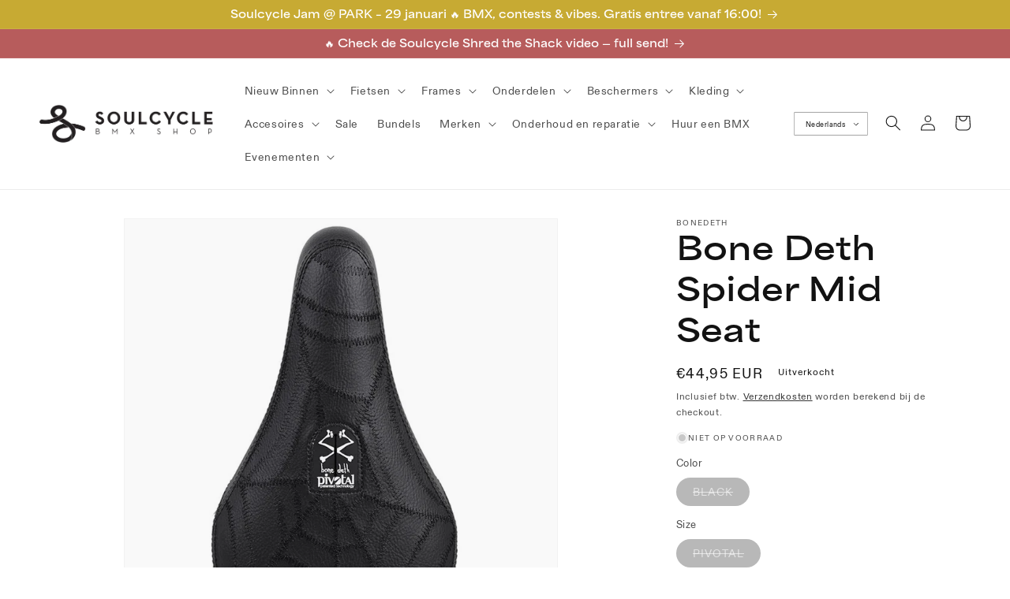

--- FILE ---
content_type: text/html; charset=utf-8
request_url: https://soulcycle.com/nl/products/bone-deth-spider-mid-seat
body_size: 50589
content:
<!doctype html>
<html class="no-js" lang="nl">
  <head>
    <meta charset="utf-8">
    <meta http-equiv="X-UA-Compatible" content="IE=edge">
    <meta name="viewport" content="width=device-width,initial-scale=1">
    <meta name="theme-color" content="">
    <link rel="canonical" href="https://soulcycle.com/nl/products/bone-deth-spider-mid-seat">
    <link rel="preconnect" href="https://cdn.shopify.com" crossorigin><link rel="icon" type="image/png" href="//soulcycle.com/cdn/shop/files/logo.png?crop=center&height=32&v=1682424929&width=32"><link rel="preconnect" href="https://fonts.shopifycdn.com" crossorigin><title>
      Bone Deth Spider Mid Seat
 &ndash; soulcyclebmx</title>

    
      <meta name="description" content="material: synthetic leather type: mid seat style: pivotal additional information: hollow bolt for extra weight savings">
    

    

<meta property="og:site_name" content="soulcyclebmx">
<meta property="og:url" content="https://soulcycle.com/nl/products/bone-deth-spider-mid-seat">
<meta property="og:title" content="Bone Deth Spider Mid Seat">
<meta property="og:type" content="product">
<meta property="og:description" content="material: synthetic leather type: mid seat style: pivotal additional information: hollow bolt for extra weight savings"><meta property="og:image" content="http://soulcycle.com/cdn/shop/files/fXBCIKcNOH2seIXMNKHF.jpg?v=1748296030">
  <meta property="og:image:secure_url" content="https://soulcycle.com/cdn/shop/files/fXBCIKcNOH2seIXMNKHF.jpg?v=1748296030">
  <meta property="og:image:width" content="800">
  <meta property="og:image:height" content="800"><meta property="og:price:amount" content="44,95">
  <meta property="og:price:currency" content="EUR"><meta name="twitter:card" content="summary_large_image">
<meta name="twitter:title" content="Bone Deth Spider Mid Seat">
<meta name="twitter:description" content="material: synthetic leather type: mid seat style: pivotal additional information: hollow bolt for extra weight savings">


    <script src="//soulcycle.com/cdn/shop/t/11/assets/constants.js?v=165488195745554878101678708588" defer="defer"></script>
    <script src="//soulcycle.com/cdn/shop/t/11/assets/pubsub.js?v=2921868252632587581678708583" defer="defer"></script>
    <script src="//soulcycle.com/cdn/shop/t/11/assets/global.js?v=85297797553816670871678708589" defer="defer"></script>
    <script>window.performance && window.performance.mark && window.performance.mark('shopify.content_for_header.start');</script><meta name="facebook-domain-verification" content="wxw716p61nhxcsv9sg9hba2ilvpo4m">
<meta name="google-site-verification" content="eTIlrZWnE0dCosvNwJqFjoKhuKZn6MkG3BSLVw8f2A8">
<meta id="shopify-digital-wallet" name="shopify-digital-wallet" content="/63710462205/digital_wallets/dialog">
<meta name="shopify-checkout-api-token" content="2fcfd4ef86b45b01a0fb1565393ffb2a">
<meta id="in-context-paypal-metadata" data-shop-id="63710462205" data-venmo-supported="false" data-environment="production" data-locale="nl_NL" data-paypal-v4="true" data-currency="EUR">
<link rel="alternate" hreflang="x-default" href="https://soulcycle.com/products/bone-deth-spider-mid-seat">
<link rel="alternate" hreflang="en" href="https://soulcycle.com/products/bone-deth-spider-mid-seat">
<link rel="alternate" hreflang="nl" href="https://soulcycle.com/nl/products/bone-deth-spider-mid-seat">
<link rel="alternate" type="application/json+oembed" href="https://soulcycle.com/nl/products/bone-deth-spider-mid-seat.oembed">
<script async="async" src="/checkouts/internal/preloads.js?locale=nl-NL"></script>
<link rel="preconnect" href="https://shop.app" crossorigin="anonymous">
<script async="async" src="https://shop.app/checkouts/internal/preloads.js?locale=nl-NL&shop_id=63710462205" crossorigin="anonymous"></script>
<script id="shopify-features" type="application/json">{"accessToken":"2fcfd4ef86b45b01a0fb1565393ffb2a","betas":["rich-media-storefront-analytics"],"domain":"soulcycle.com","predictiveSearch":true,"shopId":63710462205,"locale":"nl"}</script>
<script>var Shopify = Shopify || {};
Shopify.shop = "soulcyclebmx.myshopify.com";
Shopify.locale = "nl";
Shopify.currency = {"active":"EUR","rate":"1.0"};
Shopify.country = "NL";
Shopify.theme = {"name":"soulcyclebmx_dawn\/main","id":136975941885,"schema_name":"Dawn","schema_version":"8.0.1","theme_store_id":null,"role":"main"};
Shopify.theme.handle = "null";
Shopify.theme.style = {"id":null,"handle":null};
Shopify.cdnHost = "soulcycle.com/cdn";
Shopify.routes = Shopify.routes || {};
Shopify.routes.root = "/nl/";</script>
<script type="module">!function(o){(o.Shopify=o.Shopify||{}).modules=!0}(window);</script>
<script>!function(o){function n(){var o=[];function n(){o.push(Array.prototype.slice.apply(arguments))}return n.q=o,n}var t=o.Shopify=o.Shopify||{};t.loadFeatures=n(),t.autoloadFeatures=n()}(window);</script>
<script>
  window.ShopifyPay = window.ShopifyPay || {};
  window.ShopifyPay.apiHost = "shop.app\/pay";
  window.ShopifyPay.redirectState = null;
</script>
<script id="shop-js-analytics" type="application/json">{"pageType":"product"}</script>
<script defer="defer" async type="module" src="//soulcycle.com/cdn/shopifycloud/shop-js/modules/v2/client.init-shop-cart-sync_UynczhNm.nl.esm.js"></script>
<script defer="defer" async type="module" src="//soulcycle.com/cdn/shopifycloud/shop-js/modules/v2/chunk.common_DcaMryZs.esm.js"></script>
<script defer="defer" async type="module" src="//soulcycle.com/cdn/shopifycloud/shop-js/modules/v2/chunk.modal_BN20bkrG.esm.js"></script>
<script type="module">
  await import("//soulcycle.com/cdn/shopifycloud/shop-js/modules/v2/client.init-shop-cart-sync_UynczhNm.nl.esm.js");
await import("//soulcycle.com/cdn/shopifycloud/shop-js/modules/v2/chunk.common_DcaMryZs.esm.js");
await import("//soulcycle.com/cdn/shopifycloud/shop-js/modules/v2/chunk.modal_BN20bkrG.esm.js");

  window.Shopify.SignInWithShop?.initShopCartSync?.({"fedCMEnabled":true,"windoidEnabled":true});

</script>
<script>
  window.Shopify = window.Shopify || {};
  if (!window.Shopify.featureAssets) window.Shopify.featureAssets = {};
  window.Shopify.featureAssets['shop-js'] = {"shop-cart-sync":["modules/v2/client.shop-cart-sync_DLGgE1pD.nl.esm.js","modules/v2/chunk.common_DcaMryZs.esm.js","modules/v2/chunk.modal_BN20bkrG.esm.js"],"init-fed-cm":["modules/v2/client.init-fed-cm_B7MHgLso.nl.esm.js","modules/v2/chunk.common_DcaMryZs.esm.js","modules/v2/chunk.modal_BN20bkrG.esm.js"],"shop-toast-manager":["modules/v2/client.shop-toast-manager_CCdNiJf9.nl.esm.js","modules/v2/chunk.common_DcaMryZs.esm.js","modules/v2/chunk.modal_BN20bkrG.esm.js"],"init-shop-cart-sync":["modules/v2/client.init-shop-cart-sync_UynczhNm.nl.esm.js","modules/v2/chunk.common_DcaMryZs.esm.js","modules/v2/chunk.modal_BN20bkrG.esm.js"],"shop-button":["modules/v2/client.shop-button_CzHymRSq.nl.esm.js","modules/v2/chunk.common_DcaMryZs.esm.js","modules/v2/chunk.modal_BN20bkrG.esm.js"],"init-windoid":["modules/v2/client.init-windoid_BQuJSUEJ.nl.esm.js","modules/v2/chunk.common_DcaMryZs.esm.js","modules/v2/chunk.modal_BN20bkrG.esm.js"],"shop-cash-offers":["modules/v2/client.shop-cash-offers_BCrb2rSp.nl.esm.js","modules/v2/chunk.common_DcaMryZs.esm.js","modules/v2/chunk.modal_BN20bkrG.esm.js"],"pay-button":["modules/v2/client.pay-button_cdFtBGgT.nl.esm.js","modules/v2/chunk.common_DcaMryZs.esm.js","modules/v2/chunk.modal_BN20bkrG.esm.js"],"init-customer-accounts":["modules/v2/client.init-customer-accounts_UJMhGRdr.nl.esm.js","modules/v2/client.shop-login-button_BPIC_Y0L.nl.esm.js","modules/v2/chunk.common_DcaMryZs.esm.js","modules/v2/chunk.modal_BN20bkrG.esm.js"],"avatar":["modules/v2/client.avatar_BTnouDA3.nl.esm.js"],"checkout-modal":["modules/v2/client.checkout-modal_C4-Riuy0.nl.esm.js","modules/v2/chunk.common_DcaMryZs.esm.js","modules/v2/chunk.modal_BN20bkrG.esm.js"],"init-shop-for-new-customer-accounts":["modules/v2/client.init-shop-for-new-customer-accounts_DEbh1KMf.nl.esm.js","modules/v2/client.shop-login-button_BPIC_Y0L.nl.esm.js","modules/v2/chunk.common_DcaMryZs.esm.js","modules/v2/chunk.modal_BN20bkrG.esm.js"],"init-customer-accounts-sign-up":["modules/v2/client.init-customer-accounts-sign-up_Dy_W5xqF.nl.esm.js","modules/v2/client.shop-login-button_BPIC_Y0L.nl.esm.js","modules/v2/chunk.common_DcaMryZs.esm.js","modules/v2/chunk.modal_BN20bkrG.esm.js"],"init-shop-email-lookup-coordinator":["modules/v2/client.init-shop-email-lookup-coordinator_Cdzw34WI.nl.esm.js","modules/v2/chunk.common_DcaMryZs.esm.js","modules/v2/chunk.modal_BN20bkrG.esm.js"],"shop-follow-button":["modules/v2/client.shop-follow-button_ayUhRovB.nl.esm.js","modules/v2/chunk.common_DcaMryZs.esm.js","modules/v2/chunk.modal_BN20bkrG.esm.js"],"shop-login-button":["modules/v2/client.shop-login-button_BPIC_Y0L.nl.esm.js","modules/v2/chunk.common_DcaMryZs.esm.js","modules/v2/chunk.modal_BN20bkrG.esm.js"],"shop-login":["modules/v2/client.shop-login_BhsFQ0K1.nl.esm.js","modules/v2/chunk.common_DcaMryZs.esm.js","modules/v2/chunk.modal_BN20bkrG.esm.js"],"lead-capture":["modules/v2/client.lead-capture_bNuYTbSU.nl.esm.js","modules/v2/chunk.common_DcaMryZs.esm.js","modules/v2/chunk.modal_BN20bkrG.esm.js"],"payment-terms":["modules/v2/client.payment-terms_D75VKeBX.nl.esm.js","modules/v2/chunk.common_DcaMryZs.esm.js","modules/v2/chunk.modal_BN20bkrG.esm.js"]};
</script>
<script id="__st">var __st={"a":63710462205,"offset":3600,"reqid":"64090fad-6016-40bb-b74e-c90461b474e6-1769611291","pageurl":"soulcycle.com\/nl\/products\/bone-deth-spider-mid-seat","u":"73290294c3d9","p":"product","rtyp":"product","rid":8562672763216};</script>
<script>window.ShopifyPaypalV4VisibilityTracking = true;</script>
<script id="captcha-bootstrap">!function(){'use strict';const t='contact',e='account',n='new_comment',o=[[t,t],['blogs',n],['comments',n],[t,'customer']],c=[[e,'customer_login'],[e,'guest_login'],[e,'recover_customer_password'],[e,'create_customer']],r=t=>t.map((([t,e])=>`form[action*='/${t}']:not([data-nocaptcha='true']) input[name='form_type'][value='${e}']`)).join(','),a=t=>()=>t?[...document.querySelectorAll(t)].map((t=>t.form)):[];function s(){const t=[...o],e=r(t);return a(e)}const i='password',u='form_key',d=['recaptcha-v3-token','g-recaptcha-response','h-captcha-response',i],f=()=>{try{return window.sessionStorage}catch{return}},m='__shopify_v',_=t=>t.elements[u];function p(t,e,n=!1){try{const o=window.sessionStorage,c=JSON.parse(o.getItem(e)),{data:r}=function(t){const{data:e,action:n}=t;return t[m]||n?{data:e,action:n}:{data:t,action:n}}(c);for(const[e,n]of Object.entries(r))t.elements[e]&&(t.elements[e].value=n);n&&o.removeItem(e)}catch(o){console.error('form repopulation failed',{error:o})}}const l='form_type',E='cptcha';function T(t){t.dataset[E]=!0}const w=window,h=w.document,L='Shopify',v='ce_forms',y='captcha';let A=!1;((t,e)=>{const n=(g='f06e6c50-85a8-45c8-87d0-21a2b65856fe',I='https://cdn.shopify.com/shopifycloud/storefront-forms-hcaptcha/ce_storefront_forms_captcha_hcaptcha.v1.5.2.iife.js',D={infoText:'Beschermd door hCaptcha',privacyText:'Privacy',termsText:'Voorwaarden'},(t,e,n)=>{const o=w[L][v],c=o.bindForm;if(c)return c(t,g,e,D).then(n);var r;o.q.push([[t,g,e,D],n]),r=I,A||(h.body.append(Object.assign(h.createElement('script'),{id:'captcha-provider',async:!0,src:r})),A=!0)});var g,I,D;w[L]=w[L]||{},w[L][v]=w[L][v]||{},w[L][v].q=[],w[L][y]=w[L][y]||{},w[L][y].protect=function(t,e){n(t,void 0,e),T(t)},Object.freeze(w[L][y]),function(t,e,n,w,h,L){const[v,y,A,g]=function(t,e,n){const i=e?o:[],u=t?c:[],d=[...i,...u],f=r(d),m=r(i),_=r(d.filter((([t,e])=>n.includes(e))));return[a(f),a(m),a(_),s()]}(w,h,L),I=t=>{const e=t.target;return e instanceof HTMLFormElement?e:e&&e.form},D=t=>v().includes(t);t.addEventListener('submit',(t=>{const e=I(t);if(!e)return;const n=D(e)&&!e.dataset.hcaptchaBound&&!e.dataset.recaptchaBound,o=_(e),c=g().includes(e)&&(!o||!o.value);(n||c)&&t.preventDefault(),c&&!n&&(function(t){try{if(!f())return;!function(t){const e=f();if(!e)return;const n=_(t);if(!n)return;const o=n.value;o&&e.removeItem(o)}(t);const e=Array.from(Array(32),(()=>Math.random().toString(36)[2])).join('');!function(t,e){_(t)||t.append(Object.assign(document.createElement('input'),{type:'hidden',name:u})),t.elements[u].value=e}(t,e),function(t,e){const n=f();if(!n)return;const o=[...t.querySelectorAll(`input[type='${i}']`)].map((({name:t})=>t)),c=[...d,...o],r={};for(const[a,s]of new FormData(t).entries())c.includes(a)||(r[a]=s);n.setItem(e,JSON.stringify({[m]:1,action:t.action,data:r}))}(t,e)}catch(e){console.error('failed to persist form',e)}}(e),e.submit())}));const S=(t,e)=>{t&&!t.dataset[E]&&(n(t,e.some((e=>e===t))),T(t))};for(const o of['focusin','change'])t.addEventListener(o,(t=>{const e=I(t);D(e)&&S(e,y())}));const B=e.get('form_key'),M=e.get(l),P=B&&M;t.addEventListener('DOMContentLoaded',(()=>{const t=y();if(P)for(const e of t)e.elements[l].value===M&&p(e,B);[...new Set([...A(),...v().filter((t=>'true'===t.dataset.shopifyCaptcha))])].forEach((e=>S(e,t)))}))}(h,new URLSearchParams(w.location.search),n,t,e,['guest_login'])})(!0,!0)}();</script>
<script integrity="sha256-4kQ18oKyAcykRKYeNunJcIwy7WH5gtpwJnB7kiuLZ1E=" data-source-attribution="shopify.loadfeatures" defer="defer" src="//soulcycle.com/cdn/shopifycloud/storefront/assets/storefront/load_feature-a0a9edcb.js" crossorigin="anonymous"></script>
<script crossorigin="anonymous" defer="defer" src="//soulcycle.com/cdn/shopifycloud/storefront/assets/shopify_pay/storefront-65b4c6d7.js?v=20250812"></script>
<script data-source-attribution="shopify.dynamic_checkout.dynamic.init">var Shopify=Shopify||{};Shopify.PaymentButton=Shopify.PaymentButton||{isStorefrontPortableWallets:!0,init:function(){window.Shopify.PaymentButton.init=function(){};var t=document.createElement("script");t.src="https://soulcycle.com/cdn/shopifycloud/portable-wallets/latest/portable-wallets.nl.js",t.type="module",document.head.appendChild(t)}};
</script>
<script data-source-attribution="shopify.dynamic_checkout.buyer_consent">
  function portableWalletsHideBuyerConsent(e){var t=document.getElementById("shopify-buyer-consent"),n=document.getElementById("shopify-subscription-policy-button");t&&n&&(t.classList.add("hidden"),t.setAttribute("aria-hidden","true"),n.removeEventListener("click",e))}function portableWalletsShowBuyerConsent(e){var t=document.getElementById("shopify-buyer-consent"),n=document.getElementById("shopify-subscription-policy-button");t&&n&&(t.classList.remove("hidden"),t.removeAttribute("aria-hidden"),n.addEventListener("click",e))}window.Shopify?.PaymentButton&&(window.Shopify.PaymentButton.hideBuyerConsent=portableWalletsHideBuyerConsent,window.Shopify.PaymentButton.showBuyerConsent=portableWalletsShowBuyerConsent);
</script>
<script>
  function portableWalletsCleanup(e){e&&e.src&&console.error("Failed to load portable wallets script "+e.src);var t=document.querySelectorAll("shopify-accelerated-checkout .shopify-payment-button__skeleton, shopify-accelerated-checkout-cart .wallet-cart-button__skeleton"),e=document.getElementById("shopify-buyer-consent");for(let e=0;e<t.length;e++)t[e].remove();e&&e.remove()}function portableWalletsNotLoadedAsModule(e){e instanceof ErrorEvent&&"string"==typeof e.message&&e.message.includes("import.meta")&&"string"==typeof e.filename&&e.filename.includes("portable-wallets")&&(window.removeEventListener("error",portableWalletsNotLoadedAsModule),window.Shopify.PaymentButton.failedToLoad=e,"loading"===document.readyState?document.addEventListener("DOMContentLoaded",window.Shopify.PaymentButton.init):window.Shopify.PaymentButton.init())}window.addEventListener("error",portableWalletsNotLoadedAsModule);
</script>

<script type="module" src="https://soulcycle.com/cdn/shopifycloud/portable-wallets/latest/portable-wallets.nl.js" onError="portableWalletsCleanup(this)" crossorigin="anonymous"></script>
<script nomodule>
  document.addEventListener("DOMContentLoaded", portableWalletsCleanup);
</script>

<link id="shopify-accelerated-checkout-styles" rel="stylesheet" media="screen" href="https://soulcycle.com/cdn/shopifycloud/portable-wallets/latest/accelerated-checkout-backwards-compat.css" crossorigin="anonymous">
<style id="shopify-accelerated-checkout-cart">
        #shopify-buyer-consent {
  margin-top: 1em;
  display: inline-block;
  width: 100%;
}

#shopify-buyer-consent.hidden {
  display: none;
}

#shopify-subscription-policy-button {
  background: none;
  border: none;
  padding: 0;
  text-decoration: underline;
  font-size: inherit;
  cursor: pointer;
}

#shopify-subscription-policy-button::before {
  box-shadow: none;
}

      </style>
<script id="sections-script" data-sections="header,footer" defer="defer" src="//soulcycle.com/cdn/shop/t/11/compiled_assets/scripts.js?v=18014"></script>
<script>window.performance && window.performance.mark && window.performance.mark('shopify.content_for_header.end');</script>


    <style data-shopify>
      @font-face {
  font-family: Arimo;
  font-weight: 400;
  font-style: normal;
  font-display: swap;
  src: url("//soulcycle.com/cdn/fonts/arimo/arimo_n4.a7efb558ca22d2002248bbe6f302a98edee38e35.woff2") format("woff2"),
       url("//soulcycle.com/cdn/fonts/arimo/arimo_n4.0da809f7d1d5ede2a73be7094ac00741efdb6387.woff") format("woff");
}

      @font-face {
  font-family: Arimo;
  font-weight: 700;
  font-style: normal;
  font-display: swap;
  src: url("//soulcycle.com/cdn/fonts/arimo/arimo_n7.1d2d0638e6a1228d86beb0e10006e3280ccb2d04.woff2") format("woff2"),
       url("//soulcycle.com/cdn/fonts/arimo/arimo_n7.f4b9139e8eac4a17b38b8707044c20f54c3be479.woff") format("woff");
}

      @font-face {
  font-family: Arimo;
  font-weight: 400;
  font-style: italic;
  font-display: swap;
  src: url("//soulcycle.com/cdn/fonts/arimo/arimo_i4.438ddb21a1b98c7230698d70dc1a21df235701b2.woff2") format("woff2"),
       url("//soulcycle.com/cdn/fonts/arimo/arimo_i4.0e1908a0dc1ec32fabb5a03a0c9ee2083f82e3d7.woff") format("woff");
}

      @font-face {
  font-family: Arimo;
  font-weight: 700;
  font-style: italic;
  font-display: swap;
  src: url("//soulcycle.com/cdn/fonts/arimo/arimo_i7.b9f09537c29041ec8d51f8cdb7c9b8e4f1f82cb1.woff2") format("woff2"),
       url("//soulcycle.com/cdn/fonts/arimo/arimo_i7.ec659fc855f754fd0b1bd052e606bba1058f73da.woff") format("woff");
}

      @font-face {
  font-family: Epilogue;
  font-weight: 600;
  font-style: normal;
  font-display: swap;
  src: url("//soulcycle.com/cdn/fonts/epilogue/epilogue_n6.08fec64cb98bb1d92d6fa8e2c6f6b0dbc9d17b85.woff2") format("woff2"),
       url("//soulcycle.com/cdn/fonts/epilogue/epilogue_n6.c4a59100c1459cdffd805ffafdeadfcb3de81168.woff") format("woff");
}


      :root {
        --font-body-family: Arimo, sans-serif;
        --font-body-style: normal;
        --font-body-weight: 400;
        --font-body-weight-bold: 700;

        --font-heading-family: Epilogue, sans-serif;
        --font-heading-style: normal;
        --font-heading-weight: 600;

        --font-body-scale: 1.0;
        --font-heading-scale: 1.0;

        --color-base-text: 18, 18, 18;
        --color-shadow: 18, 18, 18;
        --color-base-background-1: 255, 255, 255;
        --color-base-background-2: 243, 243, 243;
        --color-base-solid-button-labels: 255, 255, 255;
        --color-base-outline-button-labels: 18, 18, 18;
        --color-base-accent-1: 183, 92, 92;
        --color-base-accent-2: 199, 170, 51;
        --payment-terms-background-color: #ffffff;

        --gradient-base-background-1: #ffffff;
        --gradient-base-background-2: #f3f3f3;
        --gradient-base-accent-1: #b75c5c;
        --gradient-base-accent-2: #c7aa33;

        --media-padding: px;
        --media-border-opacity: 0.05;
        --media-border-width: 1px;
        --media-radius: 0px;
        --media-shadow-opacity: 0.0;
        --media-shadow-horizontal-offset: 0px;
        --media-shadow-vertical-offset: 4px;
        --media-shadow-blur-radius: 5px;
        --media-shadow-visible: 0;

        --page-width: 140rem;
        --page-width-margin: 0rem;

        --product-card-image-padding: 0.0rem;
        --product-card-corner-radius: 0.0rem;
        --product-card-text-alignment: left;
        --product-card-border-width: 0.0rem;
        --product-card-border-opacity: 0.1;
        --product-card-shadow-opacity: 0.0;
        --product-card-shadow-visible: 0;
        --product-card-shadow-horizontal-offset: 0.0rem;
        --product-card-shadow-vertical-offset: 0.4rem;
        --product-card-shadow-blur-radius: 0.5rem;

        --collection-card-image-padding: 0.0rem;
        --collection-card-corner-radius: 0.0rem;
        --collection-card-text-alignment: left;
        --collection-card-border-width: 0.0rem;
        --collection-card-border-opacity: 0.0;
        --collection-card-shadow-opacity: 0.1;
        --collection-card-shadow-visible: 1;
        --collection-card-shadow-horizontal-offset: 0.0rem;
        --collection-card-shadow-vertical-offset: 0.0rem;
        --collection-card-shadow-blur-radius: 0.0rem;

        --blog-card-image-padding: 0.0rem;
        --blog-card-corner-radius: 0.0rem;
        --blog-card-text-alignment: left;
        --blog-card-border-width: 0.0rem;
        --blog-card-border-opacity: 0.0;
        --blog-card-shadow-opacity: 0.1;
        --blog-card-shadow-visible: 1;
        --blog-card-shadow-horizontal-offset: 0.0rem;
        --blog-card-shadow-vertical-offset: 0.0rem;
        --blog-card-shadow-blur-radius: 0.0rem;

        --badge-corner-radius: 4.0rem;

        --popup-border-width: 1px;
        --popup-border-opacity: 0.1;
        --popup-corner-radius: 0px;
        --popup-shadow-opacity: 0.0;
        --popup-shadow-horizontal-offset: 0px;
        --popup-shadow-vertical-offset: 4px;
        --popup-shadow-blur-radius: 5px;

        --drawer-border-width: 1px;
        --drawer-border-opacity: 0.1;
        --drawer-shadow-opacity: 0.0;
        --drawer-shadow-horizontal-offset: 0px;
        --drawer-shadow-vertical-offset: 4px;
        --drawer-shadow-blur-radius: 5px;

        --spacing-sections-desktop: 0px;
        --spacing-sections-mobile: 0px;

        --grid-desktop-vertical-spacing: 8px;
        --grid-desktop-horizontal-spacing: 8px;
        --grid-mobile-vertical-spacing: 4px;
        --grid-mobile-horizontal-spacing: 4px;

        --text-boxes-border-opacity: 0.1;
        --text-boxes-border-width: 0px;
        --text-boxes-radius: 0px;
        --text-boxes-shadow-opacity: 0.0;
        --text-boxes-shadow-visible: 0;
        --text-boxes-shadow-horizontal-offset: 0px;
        --text-boxes-shadow-vertical-offset: 4px;
        --text-boxes-shadow-blur-radius: 5px;

        --buttons-radius: 0px;
        --buttons-radius-outset: 0px;
        --buttons-border-width: 1px;
        --buttons-border-opacity: 1.0;
        --buttons-shadow-opacity: 0.0;
        --buttons-shadow-visible: 0;
        --buttons-shadow-horizontal-offset: 0px;
        --buttons-shadow-vertical-offset: 4px;
        --buttons-shadow-blur-radius: 5px;
        --buttons-border-offset: 0px;

        --inputs-radius: 0px;
        --inputs-border-width: 1px;
        --inputs-border-opacity: 0.55;
        --inputs-shadow-opacity: 0.0;
        --inputs-shadow-horizontal-offset: 0px;
        --inputs-margin-offset: 0px;
        --inputs-shadow-vertical-offset: 4px;
        --inputs-shadow-blur-radius: 5px;
        --inputs-radius-outset: 0px;

        --variant-pills-radius: 40px;
        --variant-pills-border-width: 1px;
        --variant-pills-border-opacity: 0.55;
        --variant-pills-shadow-opacity: 0.0;
        --variant-pills-shadow-horizontal-offset: 0px;
        --variant-pills-shadow-vertical-offset: 4px;
        --variant-pills-shadow-blur-radius: 5px;
      }

      *,
      *::before,
      *::after {
        box-sizing: inherit;
      }

      html {
        box-sizing: border-box;
        font-size: calc(var(--font-body-scale) * 62.5%);
        height: 100%;
      }

      body {
        display: grid;
        grid-template-rows: auto auto 1fr auto;
        grid-template-columns: 100%;
        min-height: 100%;
        margin: 0;
        font-size: 1.5rem;
        letter-spacing: 0.06rem;
        line-height: calc(1 + 0.8 / var(--font-body-scale));
        font-family: var(--font-body-family);
        font-style: var(--font-body-style);
        font-weight: var(--font-body-weight);
      }

      @media screen and (min-width: 750px) {
        body {
          font-size: 1.6rem;
        }
      }
    </style>

    <link href="//soulcycle.com/cdn/shop/t/11/assets/base.css?v=74272886342259447051690969859" rel="stylesheet" type="text/css" media="all" />
<link rel="preload" as="font" href="//soulcycle.com/cdn/fonts/arimo/arimo_n4.a7efb558ca22d2002248bbe6f302a98edee38e35.woff2" type="font/woff2" crossorigin><link rel="preload" as="font" href="//soulcycle.com/cdn/fonts/epilogue/epilogue_n6.08fec64cb98bb1d92d6fa8e2c6f6b0dbc9d17b85.woff2" type="font/woff2" crossorigin><link rel="stylesheet" href="//soulcycle.com/cdn/shop/t/11/assets/component-predictive-search.css?v=85913294783299393391678708590" media="print" onload="this.media='all'"><script>document.documentElement.className = document.documentElement.className.replace('no-js', 'js');
    if (Shopify.designMode) {
      document.documentElement.classList.add('shopify-design-mode');
    }
    </script>
  <!-- BEGIN app block: shopify://apps/izyrent/blocks/izyrent/cda4a37a-6d4d-4f3d-b8e5-c19d5c367c6a --><script></script>
<script>
var izyrent_shopify_js = `//soulcycle.com/cdn/shopifycloud/storefront/assets/themes_support/api.jquery-7ab1a3a4.js`;
var izyrent_current_page = `product`;

var izyrent_currency_format = "€{{amount_with_comma_separator}} EUR";

var izyrent_money_format = `€1.000,00`;
</script>


<script>
var izyrentSettings = `{"timezone":{"ianaTimezone":"Europe/Amsterdam","timezoneOffset":"+0100","currencyCode":"EUR"},"storefront":"a880b17ea58074bd6853e01e8dfe1822","timeFormat":"12","translate":"auto","redirectCheckout":"default","disabledDatesGlobal":"","couponPrefix":"IZYRENT_","theme":{},"translations":{},"showMonths":{"md":"1","lg":"1"},"quantityPosition":"default","startCal":"default","displayCal":"default","displayPrice":"default","deposit":{"id":"49807851290960","label":"Deposit","amount":"0","percent":0},"checkoutMode":"default","showFinalPriceOnly":"disabled","sections":[{"label":"Calendar","value":"calendar"},{"label":"Resume","value":"resume"},{"label":"Add-ons","value":"addons"},{"label":"Requests","value":"requests"}],"syncDates":"disabled","countdown":"disabled","expiration":"15"}`;
if(typeof izyrentSettings === "string"){
  izyrentSettings = izyrentSettings.replace(/=>/g, ":");
  izyrentSettings = JSON.parse(izyrentSettings);
}

var izyrent_product_meta = {product : {id : 8562672763216 ,handle:`bone-deth-spider-mid-seat`,tags:`Seats`,collections: [
      
        { id: 601856016720 },
      
        { id: 629349417296 },
      
        { id: 599704469840 },
      
        { id: 599687364944 },
      
        { id: 629349450064 },
      
        { id: 600193597776 },
      
        { id: 600455971152 },
      
        { id: 600455905616 },
      
    ], variants : [{id : 46868529938768, price :4495},]}}; 



 
</script>


<style>
.cart-count-bubble,.cart-item .quantity{ display:none;}
.mw-apo-configure-link{ display:none !important;}
.izyloader {
    padding: 10px;
    max-width: 44rem;
    width: 100%;
}
.izyloader > span {
  width: 48px;
  height: 48px;
  border-radius: 50%;
  display: inline-block;
  position: relative;
  border: 10px solid;
  border-color: rgb(0 0 0 / 7%) rgb(0 0 0 / 14%) rgb(0 0 0 / 21%) rgb(0 0 0 / 28%);
  box-sizing: border-box;
  animation: rotation 0.8s linear infinite;
  display: flex;
  margin: auto;
  padding-top: 10px;
}
body.izyloaderhide .izyloader,.cart-item__details .cart-item__discounted-prices{display:none !important;}
@keyframes rotation {
  0% {
    transform: rotate(0deg);
  }
  100% {
    transform: rotate(360deg);
  }
} 
</style>
<script>

 if(izyrentSettings?.theme?.text?.resume) {
     const color = izyrentSettings.theme.text.resume;
 
    const updateOpacity = (rgba, newOpacity) =>
                rgba.replace(
                  /rgba\((\d+),\s*(\d+),\s*(\d+),\s*[\d.]+\)/,
                  `rgba($1, $2, $3, ${newOpacity})`
                );

            
              let css = `.izyloader > span {border-color: ${updateOpacity(
               color,
                0.07
              )} ${updateOpacity(color, 0.14)} ${updateOpacity(
                color,
                0.21
              )} ${updateOpacity(color, 0.28)} !important;}`;

      document.head.insertAdjacentHTML('beforeend', `<style>${css}</style>`);
      
  }

</script>


<script src="https://izyrent.speaz.com/izyrent.js?shop=soulcyclebmx.myshopify.com&v=1769602523587" async></script>

<!-- END app block --><script src="https://cdn.shopify.com/extensions/019bff7c-ec80-7a2d-a5de-60055dabfbc7/https-appointly-com-66/assets/appointly-embed.js" type="text/javascript" defer="defer"></script>
<script src="https://cdn.shopify.com/extensions/019b0ca3-aa13-7aa2-a0b4-6cb667a1f6f7/essential-countdown-timer-55/assets/countdown_timer_essential_apps.min.js" type="text/javascript" defer="defer"></script>
<link href="https://monorail-edge.shopifysvc.com" rel="dns-prefetch">
<script>(function(){if ("sendBeacon" in navigator && "performance" in window) {try {var session_token_from_headers = performance.getEntriesByType('navigation')[0].serverTiming.find(x => x.name == '_s').description;} catch {var session_token_from_headers = undefined;}var session_cookie_matches = document.cookie.match(/_shopify_s=([^;]*)/);var session_token_from_cookie = session_cookie_matches && session_cookie_matches.length === 2 ? session_cookie_matches[1] : "";var session_token = session_token_from_headers || session_token_from_cookie || "";function handle_abandonment_event(e) {var entries = performance.getEntries().filter(function(entry) {return /monorail-edge.shopifysvc.com/.test(entry.name);});if (!window.abandonment_tracked && entries.length === 0) {window.abandonment_tracked = true;var currentMs = Date.now();var navigation_start = performance.timing.navigationStart;var payload = {shop_id: 63710462205,url: window.location.href,navigation_start,duration: currentMs - navigation_start,session_token,page_type: "product"};window.navigator.sendBeacon("https://monorail-edge.shopifysvc.com/v1/produce", JSON.stringify({schema_id: "online_store_buyer_site_abandonment/1.1",payload: payload,metadata: {event_created_at_ms: currentMs,event_sent_at_ms: currentMs}}));}}window.addEventListener('pagehide', handle_abandonment_event);}}());</script>
<script id="web-pixels-manager-setup">(function e(e,d,r,n,o){if(void 0===o&&(o={}),!Boolean(null===(a=null===(i=window.Shopify)||void 0===i?void 0:i.analytics)||void 0===a?void 0:a.replayQueue)){var i,a;window.Shopify=window.Shopify||{};var t=window.Shopify;t.analytics=t.analytics||{};var s=t.analytics;s.replayQueue=[],s.publish=function(e,d,r){return s.replayQueue.push([e,d,r]),!0};try{self.performance.mark("wpm:start")}catch(e){}var l=function(){var e={modern:/Edge?\/(1{2}[4-9]|1[2-9]\d|[2-9]\d{2}|\d{4,})\.\d+(\.\d+|)|Firefox\/(1{2}[4-9]|1[2-9]\d|[2-9]\d{2}|\d{4,})\.\d+(\.\d+|)|Chrom(ium|e)\/(9{2}|\d{3,})\.\d+(\.\d+|)|(Maci|X1{2}).+ Version\/(15\.\d+|(1[6-9]|[2-9]\d|\d{3,})\.\d+)([,.]\d+|)( \(\w+\)|)( Mobile\/\w+|) Safari\/|Chrome.+OPR\/(9{2}|\d{3,})\.\d+\.\d+|(CPU[ +]OS|iPhone[ +]OS|CPU[ +]iPhone|CPU IPhone OS|CPU iPad OS)[ +]+(15[._]\d+|(1[6-9]|[2-9]\d|\d{3,})[._]\d+)([._]\d+|)|Android:?[ /-](13[3-9]|1[4-9]\d|[2-9]\d{2}|\d{4,})(\.\d+|)(\.\d+|)|Android.+Firefox\/(13[5-9]|1[4-9]\d|[2-9]\d{2}|\d{4,})\.\d+(\.\d+|)|Android.+Chrom(ium|e)\/(13[3-9]|1[4-9]\d|[2-9]\d{2}|\d{4,})\.\d+(\.\d+|)|SamsungBrowser\/([2-9]\d|\d{3,})\.\d+/,legacy:/Edge?\/(1[6-9]|[2-9]\d|\d{3,})\.\d+(\.\d+|)|Firefox\/(5[4-9]|[6-9]\d|\d{3,})\.\d+(\.\d+|)|Chrom(ium|e)\/(5[1-9]|[6-9]\d|\d{3,})\.\d+(\.\d+|)([\d.]+$|.*Safari\/(?![\d.]+ Edge\/[\d.]+$))|(Maci|X1{2}).+ Version\/(10\.\d+|(1[1-9]|[2-9]\d|\d{3,})\.\d+)([,.]\d+|)( \(\w+\)|)( Mobile\/\w+|) Safari\/|Chrome.+OPR\/(3[89]|[4-9]\d|\d{3,})\.\d+\.\d+|(CPU[ +]OS|iPhone[ +]OS|CPU[ +]iPhone|CPU IPhone OS|CPU iPad OS)[ +]+(10[._]\d+|(1[1-9]|[2-9]\d|\d{3,})[._]\d+)([._]\d+|)|Android:?[ /-](13[3-9]|1[4-9]\d|[2-9]\d{2}|\d{4,})(\.\d+|)(\.\d+|)|Mobile Safari.+OPR\/([89]\d|\d{3,})\.\d+\.\d+|Android.+Firefox\/(13[5-9]|1[4-9]\d|[2-9]\d{2}|\d{4,})\.\d+(\.\d+|)|Android.+Chrom(ium|e)\/(13[3-9]|1[4-9]\d|[2-9]\d{2}|\d{4,})\.\d+(\.\d+|)|Android.+(UC? ?Browser|UCWEB|U3)[ /]?(15\.([5-9]|\d{2,})|(1[6-9]|[2-9]\d|\d{3,})\.\d+)\.\d+|SamsungBrowser\/(5\.\d+|([6-9]|\d{2,})\.\d+)|Android.+MQ{2}Browser\/(14(\.(9|\d{2,})|)|(1[5-9]|[2-9]\d|\d{3,})(\.\d+|))(\.\d+|)|K[Aa][Ii]OS\/(3\.\d+|([4-9]|\d{2,})\.\d+)(\.\d+|)/},d=e.modern,r=e.legacy,n=navigator.userAgent;return n.match(d)?"modern":n.match(r)?"legacy":"unknown"}(),u="modern"===l?"modern":"legacy",c=(null!=n?n:{modern:"",legacy:""})[u],f=function(e){return[e.baseUrl,"/wpm","/b",e.hashVersion,"modern"===e.buildTarget?"m":"l",".js"].join("")}({baseUrl:d,hashVersion:r,buildTarget:u}),m=function(e){var d=e.version,r=e.bundleTarget,n=e.surface,o=e.pageUrl,i=e.monorailEndpoint;return{emit:function(e){var a=e.status,t=e.errorMsg,s=(new Date).getTime(),l=JSON.stringify({metadata:{event_sent_at_ms:s},events:[{schema_id:"web_pixels_manager_load/3.1",payload:{version:d,bundle_target:r,page_url:o,status:a,surface:n,error_msg:t},metadata:{event_created_at_ms:s}}]});if(!i)return console&&console.warn&&console.warn("[Web Pixels Manager] No Monorail endpoint provided, skipping logging."),!1;try{return self.navigator.sendBeacon.bind(self.navigator)(i,l)}catch(e){}var u=new XMLHttpRequest;try{return u.open("POST",i,!0),u.setRequestHeader("Content-Type","text/plain"),u.send(l),!0}catch(e){return console&&console.warn&&console.warn("[Web Pixels Manager] Got an unhandled error while logging to Monorail."),!1}}}}({version:r,bundleTarget:l,surface:e.surface,pageUrl:self.location.href,monorailEndpoint:e.monorailEndpoint});try{o.browserTarget=l,function(e){var d=e.src,r=e.async,n=void 0===r||r,o=e.onload,i=e.onerror,a=e.sri,t=e.scriptDataAttributes,s=void 0===t?{}:t,l=document.createElement("script"),u=document.querySelector("head"),c=document.querySelector("body");if(l.async=n,l.src=d,a&&(l.integrity=a,l.crossOrigin="anonymous"),s)for(var f in s)if(Object.prototype.hasOwnProperty.call(s,f))try{l.dataset[f]=s[f]}catch(e){}if(o&&l.addEventListener("load",o),i&&l.addEventListener("error",i),u)u.appendChild(l);else{if(!c)throw new Error("Did not find a head or body element to append the script");c.appendChild(l)}}({src:f,async:!0,onload:function(){if(!function(){var e,d;return Boolean(null===(d=null===(e=window.Shopify)||void 0===e?void 0:e.analytics)||void 0===d?void 0:d.initialized)}()){var d=window.webPixelsManager.init(e)||void 0;if(d){var r=window.Shopify.analytics;r.replayQueue.forEach((function(e){var r=e[0],n=e[1],o=e[2];d.publishCustomEvent(r,n,o)})),r.replayQueue=[],r.publish=d.publishCustomEvent,r.visitor=d.visitor,r.initialized=!0}}},onerror:function(){return m.emit({status:"failed",errorMsg:"".concat(f," has failed to load")})},sri:function(e){var d=/^sha384-[A-Za-z0-9+/=]+$/;return"string"==typeof e&&d.test(e)}(c)?c:"",scriptDataAttributes:o}),m.emit({status:"loading"})}catch(e){m.emit({status:"failed",errorMsg:(null==e?void 0:e.message)||"Unknown error"})}}})({shopId: 63710462205,storefrontBaseUrl: "https://soulcycle.com",extensionsBaseUrl: "https://extensions.shopifycdn.com/cdn/shopifycloud/web-pixels-manager",monorailEndpoint: "https://monorail-edge.shopifysvc.com/unstable/produce_batch",surface: "storefront-renderer",enabledBetaFlags: ["2dca8a86"],webPixelsConfigList: [{"id":"672334160","configuration":"{\"config\":\"{\\\"pixel_id\\\":\\\"G-L9Z0T23EY3\\\",\\\"target_country\\\":\\\"NL\\\",\\\"gtag_events\\\":[{\\\"type\\\":\\\"begin_checkout\\\",\\\"action_label\\\":\\\"G-L9Z0T23EY3\\\"},{\\\"type\\\":\\\"search\\\",\\\"action_label\\\":\\\"G-L9Z0T23EY3\\\"},{\\\"type\\\":\\\"view_item\\\",\\\"action_label\\\":[\\\"G-L9Z0T23EY3\\\",\\\"MC-J522KL8CZB\\\"]},{\\\"type\\\":\\\"purchase\\\",\\\"action_label\\\":[\\\"G-L9Z0T23EY3\\\",\\\"MC-J522KL8CZB\\\"]},{\\\"type\\\":\\\"page_view\\\",\\\"action_label\\\":[\\\"G-L9Z0T23EY3\\\",\\\"MC-J522KL8CZB\\\"]},{\\\"type\\\":\\\"add_payment_info\\\",\\\"action_label\\\":\\\"G-L9Z0T23EY3\\\"},{\\\"type\\\":\\\"add_to_cart\\\",\\\"action_label\\\":\\\"G-L9Z0T23EY3\\\"}],\\\"enable_monitoring_mode\\\":false}\"}","eventPayloadVersion":"v1","runtimeContext":"OPEN","scriptVersion":"b2a88bafab3e21179ed38636efcd8a93","type":"APP","apiClientId":1780363,"privacyPurposes":[],"dataSharingAdjustments":{"protectedCustomerApprovalScopes":["read_customer_address","read_customer_email","read_customer_name","read_customer_personal_data","read_customer_phone"]}},{"id":"250249552","configuration":"{\"pixel_id\":\"293780896911357\",\"pixel_type\":\"facebook_pixel\",\"metaapp_system_user_token\":\"-\"}","eventPayloadVersion":"v1","runtimeContext":"OPEN","scriptVersion":"ca16bc87fe92b6042fbaa3acc2fbdaa6","type":"APP","apiClientId":2329312,"privacyPurposes":["ANALYTICS","MARKETING","SALE_OF_DATA"],"dataSharingAdjustments":{"protectedCustomerApprovalScopes":["read_customer_address","read_customer_email","read_customer_name","read_customer_personal_data","read_customer_phone"]}},{"id":"shopify-app-pixel","configuration":"{}","eventPayloadVersion":"v1","runtimeContext":"STRICT","scriptVersion":"0450","apiClientId":"shopify-pixel","type":"APP","privacyPurposes":["ANALYTICS","MARKETING"]},{"id":"shopify-custom-pixel","eventPayloadVersion":"v1","runtimeContext":"LAX","scriptVersion":"0450","apiClientId":"shopify-pixel","type":"CUSTOM","privacyPurposes":["ANALYTICS","MARKETING"]}],isMerchantRequest: false,initData: {"shop":{"name":"soulcyclebmx","paymentSettings":{"currencyCode":"EUR"},"myshopifyDomain":"soulcyclebmx.myshopify.com","countryCode":"NL","storefrontUrl":"https:\/\/soulcycle.com\/nl"},"customer":null,"cart":null,"checkout":null,"productVariants":[{"price":{"amount":44.95,"currencyCode":"EUR"},"product":{"title":"Bone Deth Spider Mid Seat","vendor":"BONEDETH","id":"8562672763216","untranslatedTitle":"Bone Deth Spider Mid Seat","url":"\/nl\/products\/bone-deth-spider-mid-seat","type":"22900878"},"id":"46868529938768","image":{"src":"\/\/soulcycle.com\/cdn\/shop\/files\/v5DaekWPYXx1KSz1rrFs.jpg?v=1748296030"},"sku":"22900878","title":"BLACK \/ PIVOTAL \/ MID","untranslatedTitle":"BLACK \/ PIVOTAL \/ MID"}],"purchasingCompany":null},},"https://soulcycle.com/cdn","fcfee988w5aeb613cpc8e4bc33m6693e112",{"modern":"","legacy":""},{"shopId":"63710462205","storefrontBaseUrl":"https:\/\/soulcycle.com","extensionBaseUrl":"https:\/\/extensions.shopifycdn.com\/cdn\/shopifycloud\/web-pixels-manager","surface":"storefront-renderer","enabledBetaFlags":"[\"2dca8a86\"]","isMerchantRequest":"false","hashVersion":"fcfee988w5aeb613cpc8e4bc33m6693e112","publish":"custom","events":"[[\"page_viewed\",{}],[\"product_viewed\",{\"productVariant\":{\"price\":{\"amount\":44.95,\"currencyCode\":\"EUR\"},\"product\":{\"title\":\"Bone Deth Spider Mid Seat\",\"vendor\":\"BONEDETH\",\"id\":\"8562672763216\",\"untranslatedTitle\":\"Bone Deth Spider Mid Seat\",\"url\":\"\/nl\/products\/bone-deth-spider-mid-seat\",\"type\":\"22900878\"},\"id\":\"46868529938768\",\"image\":{\"src\":\"\/\/soulcycle.com\/cdn\/shop\/files\/v5DaekWPYXx1KSz1rrFs.jpg?v=1748296030\"},\"sku\":\"22900878\",\"title\":\"BLACK \/ PIVOTAL \/ MID\",\"untranslatedTitle\":\"BLACK \/ PIVOTAL \/ MID\"}}]]"});</script><script>
  window.ShopifyAnalytics = window.ShopifyAnalytics || {};
  window.ShopifyAnalytics.meta = window.ShopifyAnalytics.meta || {};
  window.ShopifyAnalytics.meta.currency = 'EUR';
  var meta = {"product":{"id":8562672763216,"gid":"gid:\/\/shopify\/Product\/8562672763216","vendor":"BONEDETH","type":"22900878","handle":"bone-deth-spider-mid-seat","variants":[{"id":46868529938768,"price":4495,"name":"Bone Deth Spider Mid Seat - BLACK \/ PIVOTAL \/ MID","public_title":"BLACK \/ PIVOTAL \/ MID","sku":"22900878"}],"remote":false},"page":{"pageType":"product","resourceType":"product","resourceId":8562672763216,"requestId":"64090fad-6016-40bb-b74e-c90461b474e6-1769611291"}};
  for (var attr in meta) {
    window.ShopifyAnalytics.meta[attr] = meta[attr];
  }
</script>
<script class="analytics">
  (function () {
    var customDocumentWrite = function(content) {
      var jquery = null;

      if (window.jQuery) {
        jquery = window.jQuery;
      } else if (window.Checkout && window.Checkout.$) {
        jquery = window.Checkout.$;
      }

      if (jquery) {
        jquery('body').append(content);
      }
    };

    var hasLoggedConversion = function(token) {
      if (token) {
        return document.cookie.indexOf('loggedConversion=' + token) !== -1;
      }
      return false;
    }

    var setCookieIfConversion = function(token) {
      if (token) {
        var twoMonthsFromNow = new Date(Date.now());
        twoMonthsFromNow.setMonth(twoMonthsFromNow.getMonth() + 2);

        document.cookie = 'loggedConversion=' + token + '; expires=' + twoMonthsFromNow;
      }
    }

    var trekkie = window.ShopifyAnalytics.lib = window.trekkie = window.trekkie || [];
    if (trekkie.integrations) {
      return;
    }
    trekkie.methods = [
      'identify',
      'page',
      'ready',
      'track',
      'trackForm',
      'trackLink'
    ];
    trekkie.factory = function(method) {
      return function() {
        var args = Array.prototype.slice.call(arguments);
        args.unshift(method);
        trekkie.push(args);
        return trekkie;
      };
    };
    for (var i = 0; i < trekkie.methods.length; i++) {
      var key = trekkie.methods[i];
      trekkie[key] = trekkie.factory(key);
    }
    trekkie.load = function(config) {
      trekkie.config = config || {};
      trekkie.config.initialDocumentCookie = document.cookie;
      var first = document.getElementsByTagName('script')[0];
      var script = document.createElement('script');
      script.type = 'text/javascript';
      script.onerror = function(e) {
        var scriptFallback = document.createElement('script');
        scriptFallback.type = 'text/javascript';
        scriptFallback.onerror = function(error) {
                var Monorail = {
      produce: function produce(monorailDomain, schemaId, payload) {
        var currentMs = new Date().getTime();
        var event = {
          schema_id: schemaId,
          payload: payload,
          metadata: {
            event_created_at_ms: currentMs,
            event_sent_at_ms: currentMs
          }
        };
        return Monorail.sendRequest("https://" + monorailDomain + "/v1/produce", JSON.stringify(event));
      },
      sendRequest: function sendRequest(endpointUrl, payload) {
        // Try the sendBeacon API
        if (window && window.navigator && typeof window.navigator.sendBeacon === 'function' && typeof window.Blob === 'function' && !Monorail.isIos12()) {
          var blobData = new window.Blob([payload], {
            type: 'text/plain'
          });

          if (window.navigator.sendBeacon(endpointUrl, blobData)) {
            return true;
          } // sendBeacon was not successful

        } // XHR beacon

        var xhr = new XMLHttpRequest();

        try {
          xhr.open('POST', endpointUrl);
          xhr.setRequestHeader('Content-Type', 'text/plain');
          xhr.send(payload);
        } catch (e) {
          console.log(e);
        }

        return false;
      },
      isIos12: function isIos12() {
        return window.navigator.userAgent.lastIndexOf('iPhone; CPU iPhone OS 12_') !== -1 || window.navigator.userAgent.lastIndexOf('iPad; CPU OS 12_') !== -1;
      }
    };
    Monorail.produce('monorail-edge.shopifysvc.com',
      'trekkie_storefront_load_errors/1.1',
      {shop_id: 63710462205,
      theme_id: 136975941885,
      app_name: "storefront",
      context_url: window.location.href,
      source_url: "//soulcycle.com/cdn/s/trekkie.storefront.a804e9514e4efded663580eddd6991fcc12b5451.min.js"});

        };
        scriptFallback.async = true;
        scriptFallback.src = '//soulcycle.com/cdn/s/trekkie.storefront.a804e9514e4efded663580eddd6991fcc12b5451.min.js';
        first.parentNode.insertBefore(scriptFallback, first);
      };
      script.async = true;
      script.src = '//soulcycle.com/cdn/s/trekkie.storefront.a804e9514e4efded663580eddd6991fcc12b5451.min.js';
      first.parentNode.insertBefore(script, first);
    };
    trekkie.load(
      {"Trekkie":{"appName":"storefront","development":false,"defaultAttributes":{"shopId":63710462205,"isMerchantRequest":null,"themeId":136975941885,"themeCityHash":"2377903820895361228","contentLanguage":"nl","currency":"EUR","eventMetadataId":"f74d4a35-0a19-4199-b7f3-22d7cfe16a9d"},"isServerSideCookieWritingEnabled":true,"monorailRegion":"shop_domain","enabledBetaFlags":["65f19447","b5387b81"]},"Session Attribution":{},"S2S":{"facebookCapiEnabled":true,"source":"trekkie-storefront-renderer","apiClientId":580111}}
    );

    var loaded = false;
    trekkie.ready(function() {
      if (loaded) return;
      loaded = true;

      window.ShopifyAnalytics.lib = window.trekkie;

      var originalDocumentWrite = document.write;
      document.write = customDocumentWrite;
      try { window.ShopifyAnalytics.merchantGoogleAnalytics.call(this); } catch(error) {};
      document.write = originalDocumentWrite;

      window.ShopifyAnalytics.lib.page(null,{"pageType":"product","resourceType":"product","resourceId":8562672763216,"requestId":"64090fad-6016-40bb-b74e-c90461b474e6-1769611291","shopifyEmitted":true});

      var match = window.location.pathname.match(/checkouts\/(.+)\/(thank_you|post_purchase)/)
      var token = match? match[1]: undefined;
      if (!hasLoggedConversion(token)) {
        setCookieIfConversion(token);
        window.ShopifyAnalytics.lib.track("Viewed Product",{"currency":"EUR","variantId":46868529938768,"productId":8562672763216,"productGid":"gid:\/\/shopify\/Product\/8562672763216","name":"Bone Deth Spider Mid Seat - BLACK \/ PIVOTAL \/ MID","price":"44.95","sku":"22900878","brand":"BONEDETH","variant":"BLACK \/ PIVOTAL \/ MID","category":"22900878","nonInteraction":true,"remote":false},undefined,undefined,{"shopifyEmitted":true});
      window.ShopifyAnalytics.lib.track("monorail:\/\/trekkie_storefront_viewed_product\/1.1",{"currency":"EUR","variantId":46868529938768,"productId":8562672763216,"productGid":"gid:\/\/shopify\/Product\/8562672763216","name":"Bone Deth Spider Mid Seat - BLACK \/ PIVOTAL \/ MID","price":"44.95","sku":"22900878","brand":"BONEDETH","variant":"BLACK \/ PIVOTAL \/ MID","category":"22900878","nonInteraction":true,"remote":false,"referer":"https:\/\/soulcycle.com\/nl\/products\/bone-deth-spider-mid-seat"});
      }
    });


        var eventsListenerScript = document.createElement('script');
        eventsListenerScript.async = true;
        eventsListenerScript.src = "//soulcycle.com/cdn/shopifycloud/storefront/assets/shop_events_listener-3da45d37.js";
        document.getElementsByTagName('head')[0].appendChild(eventsListenerScript);

})();</script>
<script
  defer
  src="https://soulcycle.com/cdn/shopifycloud/perf-kit/shopify-perf-kit-3.1.0.min.js"
  data-application="storefront-renderer"
  data-shop-id="63710462205"
  data-render-region="gcp-us-east1"
  data-page-type="product"
  data-theme-instance-id="136975941885"
  data-theme-name="Dawn"
  data-theme-version="8.0.1"
  data-monorail-region="shop_domain"
  data-resource-timing-sampling-rate="10"
  data-shs="true"
  data-shs-beacon="true"
  data-shs-export-with-fetch="true"
  data-shs-logs-sample-rate="1"
  data-shs-beacon-endpoint="https://soulcycle.com/api/collect"
></script>
</head>

  <body class="gradient">
    <a class="skip-to-content-link button visually-hidden" href="#MainContent">
      Meteen naar de content
    </a><!-- BEGIN sections: header-group -->
<div id="shopify-section-sections--16781844939005__announcement-bar" class="shopify-section shopify-section-group-header-group announcement-bar-section"><div class="announcement-bar color-accent-2 gradient" role="region" aria-label="Aankondiging" ><a href="https://soulcycle.com/nl/blogs/bmx-nieuws/take-over-thursday-park-x-soulcycle" class="announcement-bar__link link link--text focus-inset animate-arrow"><div class="page-width">
                <p class="announcement-bar__message center h5">
                  <span>Soulcycle Jam @ PARK – 29 januari 🔥 BMX, contests &amp; vibes. Gratis entree vanaf 16:00!</span><svg
  viewBox="0 0 14 10"
  fill="none"
  aria-hidden="true"
  focusable="false"
  class="icon icon-arrow"
  xmlns="http://www.w3.org/2000/svg"
>
  <path fill-rule="evenodd" clip-rule="evenodd" d="M8.537.808a.5.5 0 01.817-.162l4 4a.5.5 0 010 .708l-4 4a.5.5 0 11-.708-.708L11.793 5.5H1a.5.5 0 010-1h10.793L8.646 1.354a.5.5 0 01-.109-.546z" fill="currentColor">
</svg>

</p>
              </div></a></div><div class="announcement-bar color-accent-1 gradient" role="region" aria-label="Aankondiging" ><a href="https://www.youtube.com/watch?v=RoZZVYVOsK4&t=7s" class="announcement-bar__link link link--text focus-inset animate-arrow"><div class="page-width">
                <p class="announcement-bar__message center h5">
                  <span>🔥 Check de Soulcycle Shred the Shack video — full send!</span><svg
  viewBox="0 0 14 10"
  fill="none"
  aria-hidden="true"
  focusable="false"
  class="icon icon-arrow"
  xmlns="http://www.w3.org/2000/svg"
>
  <path fill-rule="evenodd" clip-rule="evenodd" d="M8.537.808a.5.5 0 01.817-.162l4 4a.5.5 0 010 .708l-4 4a.5.5 0 11-.708-.708L11.793 5.5H1a.5.5 0 010-1h10.793L8.646 1.354a.5.5 0 01-.109-.546z" fill="currentColor">
</svg>

</p>
              </div></a></div>
</div><div id="shopify-section-sections--16781844939005__header" class="shopify-section shopify-section-group-header-group section-header"><link rel="stylesheet" href="//soulcycle.com/cdn/shop/t/11/assets/component-list-menu.css?v=151968516119678728991678708588" media="print" onload="this.media='all'">
<link rel="stylesheet" href="//soulcycle.com/cdn/shop/t/11/assets/component-search.css?v=184225813856820874251678708589" media="print" onload="this.media='all'">
<link rel="stylesheet" href="//soulcycle.com/cdn/shop/t/11/assets/component-menu-drawer.css?v=182311192829367774911678708589" media="print" onload="this.media='all'">
<link rel="stylesheet" href="//soulcycle.com/cdn/shop/t/11/assets/component-cart-notification.css?v=137625604348931474661678708588" media="print" onload="this.media='all'">
<link rel="stylesheet" href="//soulcycle.com/cdn/shop/t/11/assets/component-cart-items.css?v=23917223812499722491678708583" media="print" onload="this.media='all'"><link rel="stylesheet" href="//soulcycle.com/cdn/shop/t/11/assets/component-price.css?v=65402837579211014041678708589" media="print" onload="this.media='all'">
  <link rel="stylesheet" href="//soulcycle.com/cdn/shop/t/11/assets/component-loading-overlay.css?v=167310470843593579841678708588" media="print" onload="this.media='all'"><link rel="stylesheet" href="//soulcycle.com/cdn/shop/t/11/assets/component-mega-menu.css?v=106454108107686398031678708589" media="print" onload="this.media='all'">
  <noscript><link href="//soulcycle.com/cdn/shop/t/11/assets/component-mega-menu.css?v=106454108107686398031678708589" rel="stylesheet" type="text/css" media="all" /></noscript><noscript><link href="//soulcycle.com/cdn/shop/t/11/assets/component-list-menu.css?v=151968516119678728991678708588" rel="stylesheet" type="text/css" media="all" /></noscript>
<noscript><link href="//soulcycle.com/cdn/shop/t/11/assets/component-search.css?v=184225813856820874251678708589" rel="stylesheet" type="text/css" media="all" /></noscript>
<noscript><link href="//soulcycle.com/cdn/shop/t/11/assets/component-menu-drawer.css?v=182311192829367774911678708589" rel="stylesheet" type="text/css" media="all" /></noscript>
<noscript><link href="//soulcycle.com/cdn/shop/t/11/assets/component-cart-notification.css?v=137625604348931474661678708588" rel="stylesheet" type="text/css" media="all" /></noscript>
<noscript><link href="//soulcycle.com/cdn/shop/t/11/assets/component-cart-items.css?v=23917223812499722491678708583" rel="stylesheet" type="text/css" media="all" /></noscript>

<style>
  header-drawer {
    justify-self: start;
    margin-left: -1.2rem;
  }

  .header__heading-logo {
    max-width: 220px;
  }@media screen and (min-width: 990px) {
    header-drawer {
      display: none;
    }
  }

  .menu-drawer-container {
    display: flex;
  }

  .list-menu {
    list-style: none;
    padding: 0;
    margin: 0;
  }

  .list-menu--inline {
    display: inline-flex;
    flex-wrap: wrap;
  }

  summary.list-menu__item {
    padding-right: 2.7rem;
  }

  .list-menu__item {
    display: flex;
    align-items: center;
    line-height: calc(1 + 0.3 / var(--font-body-scale));
  }

  .list-menu__item--link {
    text-decoration: none;
    padding-bottom: 1rem;
    padding-top: 1rem;
    line-height: calc(1 + 0.8 / var(--font-body-scale));
  }

  @media screen and (min-width: 750px) {
    .list-menu__item--link {
      padding-bottom: 0.5rem;
      padding-top: 0.5rem;
    }
  }
</style><style data-shopify>.header {
    padding-top: 10px;
    padding-bottom: 10px;
  }

  .section-header {
    position: sticky; /* This is for fixing a Safari z-index issue. PR #2147 */
    margin-bottom: 0px;
  }

  @media screen and (min-width: 750px) {
    .section-header {
      margin-bottom: 0px;
    }
  }

  @media screen and (min-width: 990px) {
    .header {
      padding-top: 20px;
      padding-bottom: 20px;
    }
  }</style><script src="//soulcycle.com/cdn/shop/t/11/assets/details-disclosure.js?v=153497636716254413831678708588" defer="defer"></script>
<script src="//soulcycle.com/cdn/shop/t/11/assets/details-modal.js?v=4511761896672669691678708590" defer="defer"></script>
<script src="//soulcycle.com/cdn/shop/t/11/assets/cart-notification.js?v=160453272920806432391678708591" defer="defer"></script>
<script src="//soulcycle.com/cdn/shop/t/11/assets/search-form.js?v=113639710312857635801678708586" defer="defer"></script><svg xmlns="http://www.w3.org/2000/svg" class="hidden">
  <symbol id="icon-search" viewbox="0 0 18 19" fill="none">
    <path fill-rule="evenodd" clip-rule="evenodd" d="M11.03 11.68A5.784 5.784 0 112.85 3.5a5.784 5.784 0 018.18 8.18zm.26 1.12a6.78 6.78 0 11.72-.7l5.4 5.4a.5.5 0 11-.71.7l-5.41-5.4z" fill="currentColor"/>
  </symbol>

  <symbol id="icon-reset" class="icon icon-close"  fill="none" viewBox="0 0 18 18" stroke="currentColor">
    <circle r="8.5" cy="9" cx="9" stroke-opacity="0.2"/>
    <path d="M6.82972 6.82915L1.17193 1.17097" stroke-linecap="round" stroke-linejoin="round" transform="translate(5 5)"/>
    <path d="M1.22896 6.88502L6.77288 1.11523" stroke-linecap="round" stroke-linejoin="round" transform="translate(5 5)"/>
  </symbol>

  <symbol id="icon-close" class="icon icon-close" fill="none" viewBox="0 0 18 17">
    <path d="M.865 15.978a.5.5 0 00.707.707l7.433-7.431 7.579 7.282a.501.501 0 00.846-.37.5.5 0 00-.153-.351L9.712 8.546l7.417-7.416a.5.5 0 10-.707-.708L8.991 7.853 1.413.573a.5.5 0 10-.693.72l7.563 7.268-7.418 7.417z" fill="currentColor">
  </symbol>
</svg>
<sticky-header data-sticky-type="on-scroll-up" class="header-wrapper color-background-1 gradient header-wrapper--border-bottom">
  <header class="header header--middle-left header--mobile-center page-width header--has-menu"><header-drawer data-breakpoint="tablet">
        <details id="Details-menu-drawer-container" class="menu-drawer-container">
          <summary class="header__icon header__icon--menu header__icon--summary link focus-inset" aria-label="Menu">
            <span>
              <svg
  xmlns="http://www.w3.org/2000/svg"
  aria-hidden="true"
  focusable="false"
  class="icon icon-hamburger"
  fill="none"
  viewBox="0 0 18 16"
>
  <path d="M1 .5a.5.5 0 100 1h15.71a.5.5 0 000-1H1zM.5 8a.5.5 0 01.5-.5h15.71a.5.5 0 010 1H1A.5.5 0 01.5 8zm0 7a.5.5 0 01.5-.5h15.71a.5.5 0 010 1H1a.5.5 0 01-.5-.5z" fill="currentColor">
</svg>

              <svg
  xmlns="http://www.w3.org/2000/svg"
  aria-hidden="true"
  focusable="false"
  class="icon icon-close"
  fill="none"
  viewBox="0 0 18 17"
>
  <path d="M.865 15.978a.5.5 0 00.707.707l7.433-7.431 7.579 7.282a.501.501 0 00.846-.37.5.5 0 00-.153-.351L9.712 8.546l7.417-7.416a.5.5 0 10-.707-.708L8.991 7.853 1.413.573a.5.5 0 10-.693.72l7.563 7.268-7.418 7.417z" fill="currentColor">
</svg>

            </span>
          </summary>
          <div id="menu-drawer" class="gradient menu-drawer motion-reduce" tabindex="-1">
            <div class="menu-drawer__inner-container">
              <div class="menu-drawer__navigation-container">
                <nav class="menu-drawer__navigation">
                  <ul class="menu-drawer__menu has-submenu list-menu" role="list"><li><details id="Details-menu-drawer-menu-item-1">
                            <summary class="menu-drawer__menu-item list-menu__item link link--text focus-inset">
                              Nieuw Binnen
                              <svg
  viewBox="0 0 14 10"
  fill="none"
  aria-hidden="true"
  focusable="false"
  class="icon icon-arrow"
  xmlns="http://www.w3.org/2000/svg"
>
  <path fill-rule="evenodd" clip-rule="evenodd" d="M8.537.808a.5.5 0 01.817-.162l4 4a.5.5 0 010 .708l-4 4a.5.5 0 11-.708-.708L11.793 5.5H1a.5.5 0 010-1h10.793L8.646 1.354a.5.5 0 01-.109-.546z" fill="currentColor">
</svg>

                              <svg aria-hidden="true" focusable="false" class="icon icon-caret" viewBox="0 0 10 6">
  <path fill-rule="evenodd" clip-rule="evenodd" d="M9.354.646a.5.5 0 00-.708 0L5 4.293 1.354.646a.5.5 0 00-.708.708l4 4a.5.5 0 00.708 0l4-4a.5.5 0 000-.708z" fill="currentColor">
</svg>

                            </summary>
                            <div id="link-new-arrivals" class="menu-drawer__submenu has-submenu gradient motion-reduce" tabindex="-1">
                              <div class="menu-drawer__inner-submenu">
                                <button class="menu-drawer__close-button link link--text focus-inset" aria-expanded="true">
                                  <svg
  viewBox="0 0 14 10"
  fill="none"
  aria-hidden="true"
  focusable="false"
  class="icon icon-arrow"
  xmlns="http://www.w3.org/2000/svg"
>
  <path fill-rule="evenodd" clip-rule="evenodd" d="M8.537.808a.5.5 0 01.817-.162l4 4a.5.5 0 010 .708l-4 4a.5.5 0 11-.708-.708L11.793 5.5H1a.5.5 0 010-1h10.793L8.646 1.354a.5.5 0 01-.109-.546z" fill="currentColor">
</svg>

                                  Nieuw Binnen
                                </button>
                                <ul class="menu-drawer__menu list-menu" role="list" tabindex="-1"><li><a href="/nl/collections/dark-seas-division-january-8-2026" class="menu-drawer__menu-item link link--text list-menu__item focus-inset">
                                          Dark Seas, 8 januari
                                        </a></li><li><a href="/nl/collections/loser-machine-january-8-2026" class="menu-drawer__menu-item link link--text list-menu__item focus-inset">
                                          Loser Machine, 8 januari
                                        </a></li><li><a href="/nl/collections/american-socks-january-8-2026" class="menu-drawer__menu-item link link--text list-menu__item focus-inset">
                                          AMERICAN SOCKS, 8 januari
                                        </a></li><li><a href="/nl/collections/november-27-2025-armour" class="menu-drawer__menu-item link link--text list-menu__item focus-inset">
                                          Armour, 27 November
                                        </a></li><li><a href="/nl/collections/november-25-2025-higher-footwear" class="menu-drawer__menu-item link link--text list-menu__item focus-inset">
                                          Higher Footwear, 25 November
                                        </a></li><li><a href="/nl/collections/november-13-2025-vans-and-cult" class="menu-drawer__menu-item link link--text list-menu__item focus-inset">
                                          Vans en Cult, 13 November
                                        </a></li><li><a href="/nl/collections/october-30-2025-profile" class="menu-drawer__menu-item link link--text list-menu__item focus-inset">
                                          Profile , 30 Oktober
                                        </a></li><li><a href="/nl/collections/october-23-2025-stranger" class="menu-drawer__menu-item link link--text list-menu__item focus-inset">
                                          Stranger, 23 Oktober
                                        </a></li><li><a href="/nl/collections/october-23-2025-primo" class="menu-drawer__menu-item link link--text list-menu__item focus-inset">
                                          Primo, 23 Oktober
                                        </a></li><li><a href="/nl/collections/october-14-2025-snafu" class="menu-drawer__menu-item link link--text list-menu__item focus-inset">
                                          Snafu, 14 Oktober
                                        </a></li><li><a href="/nl/collections/october-14-2025-fiend" class="menu-drawer__menu-item link link--text list-menu__item focus-inset">
                                          Fiend, 14 Oktober 
                                        </a></li><li><a href="/nl/collections/new-arrival-alienation" class="menu-drawer__menu-item link link--text list-menu__item focus-inset">
                                          Alienation, 7 Oktober
                                        </a></li></ul>
                              </div>
                            </div>
                          </details></li><li><details id="Details-menu-drawer-menu-item-2">
                            <summary class="menu-drawer__menu-item list-menu__item link link--text focus-inset">
                              Fietsen
                              <svg
  viewBox="0 0 14 10"
  fill="none"
  aria-hidden="true"
  focusable="false"
  class="icon icon-arrow"
  xmlns="http://www.w3.org/2000/svg"
>
  <path fill-rule="evenodd" clip-rule="evenodd" d="M8.537.808a.5.5 0 01.817-.162l4 4a.5.5 0 010 .708l-4 4a.5.5 0 11-.708-.708L11.793 5.5H1a.5.5 0 010-1h10.793L8.646 1.354a.5.5 0 01-.109-.546z" fill="currentColor">
</svg>

                              <svg aria-hidden="true" focusable="false" class="icon icon-caret" viewBox="0 0 10 6">
  <path fill-rule="evenodd" clip-rule="evenodd" d="M9.354.646a.5.5 0 00-.708 0L5 4.293 1.354.646a.5.5 0 00-.708.708l4 4a.5.5 0 00.708 0l4-4a.5.5 0 000-.708z" fill="currentColor">
</svg>

                            </summary>
                            <div id="link-bikes" class="menu-drawer__submenu has-submenu gradient motion-reduce" tabindex="-1">
                              <div class="menu-drawer__inner-submenu">
                                <button class="menu-drawer__close-button link link--text focus-inset" aria-expanded="true">
                                  <svg
  viewBox="0 0 14 10"
  fill="none"
  aria-hidden="true"
  focusable="false"
  class="icon icon-arrow"
  xmlns="http://www.w3.org/2000/svg"
>
  <path fill-rule="evenodd" clip-rule="evenodd" d="M8.537.808a.5.5 0 01.817-.162l4 4a.5.5 0 010 .708l-4 4a.5.5 0 11-.708-.708L11.793 5.5H1a.5.5 0 010-1h10.793L8.646 1.354a.5.5 0 01-.109-.546z" fill="currentColor">
</svg>

                                  Fietsen
                                </button>
                                <ul class="menu-drawer__menu list-menu" role="list" tabindex="-1"><li><details id="Details-menu-drawer-submenu-1">
                                          <summary class="menu-drawer__menu-item link link--text list-menu__item focus-inset">
                                            BMX Fietsen
                                            <svg
  viewBox="0 0 14 10"
  fill="none"
  aria-hidden="true"
  focusable="false"
  class="icon icon-arrow"
  xmlns="http://www.w3.org/2000/svg"
>
  <path fill-rule="evenodd" clip-rule="evenodd" d="M8.537.808a.5.5 0 01.817-.162l4 4a.5.5 0 010 .708l-4 4a.5.5 0 11-.708-.708L11.793 5.5H1a.5.5 0 010-1h10.793L8.646 1.354a.5.5 0 01-.109-.546z" fill="currentColor">
</svg>

                                            <svg aria-hidden="true" focusable="false" class="icon icon-caret" viewBox="0 0 10 6">
  <path fill-rule="evenodd" clip-rule="evenodd" d="M9.354.646a.5.5 0 00-.708 0L5 4.293 1.354.646a.5.5 0 00-.708.708l4 4a.5.5 0 00.708 0l4-4a.5.5 0 000-.708z" fill="currentColor">
</svg>

                                          </summary>
                                          <div id="childlink-bmx-bikes" class="menu-drawer__submenu has-submenu gradient motion-reduce">
                                            <button class="menu-drawer__close-button link link--text focus-inset" aria-expanded="true">
                                              <svg
  viewBox="0 0 14 10"
  fill="none"
  aria-hidden="true"
  focusable="false"
  class="icon icon-arrow"
  xmlns="http://www.w3.org/2000/svg"
>
  <path fill-rule="evenodd" clip-rule="evenodd" d="M8.537.808a.5.5 0 01.817-.162l4 4a.5.5 0 010 .708l-4 4a.5.5 0 11-.708-.708L11.793 5.5H1a.5.5 0 010-1h10.793L8.646 1.354a.5.5 0 01-.109-.546z" fill="currentColor">
</svg>

                                              BMX Fietsen
                                            </button>
                                            <ul class="menu-drawer__menu list-menu" role="list" tabindex="-1"><li>
                                                  <a href="/nl/collections/22-inch-bmx-fietsen" class="menu-drawer__menu-item link link--text list-menu__item focus-inset">
                                                    22 Inch BMX Bikes
                                                  </a>
                                                </li><li>
                                                  <a href="/nl/collections/20-inch-bikes-standard-size" class="menu-drawer__menu-item link link--text list-menu__item focus-inset">
                                                    20 Inch Fietsen (Standaard Maat)
                                                  </a>
                                                </li><li>
                                                  <a href="/nl/collections/18-inch-bikes" class="menu-drawer__menu-item link link--text list-menu__item focus-inset">
                                                    18 Inch Fietsen
                                                  </a>
                                                </li><li>
                                                  <a href="/nl/collections/16-inch-bikes" class="menu-drawer__menu-item link link--text list-menu__item focus-inset">
                                                    16 Inch Fietsen
                                                  </a>
                                                </li><li>
                                                  <a href="/nl/collections/14-inch-bikes" class="menu-drawer__menu-item link link--text list-menu__item focus-inset">
                                                    14 Inch Fietsen
                                                  </a>
                                                </li><li>
                                                  <a href="/nl/collections/bikes-12-inch" class="menu-drawer__menu-item link link--text list-menu__item focus-inset">
                                                    12 Inch Fietsen
                                                  </a>
                                                </li></ul>
                                          </div>
                                        </details></li><li><details id="Details-menu-drawer-submenu-2">
                                          <summary class="menu-drawer__menu-item link link--text list-menu__item focus-inset">
                                            Grote Fietsen
                                            <svg
  viewBox="0 0 14 10"
  fill="none"
  aria-hidden="true"
  focusable="false"
  class="icon icon-arrow"
  xmlns="http://www.w3.org/2000/svg"
>
  <path fill-rule="evenodd" clip-rule="evenodd" d="M8.537.808a.5.5 0 01.817-.162l4 4a.5.5 0 010 .708l-4 4a.5.5 0 11-.708-.708L11.793 5.5H1a.5.5 0 010-1h10.793L8.646 1.354a.5.5 0 01-.109-.546z" fill="currentColor">
</svg>

                                            <svg aria-hidden="true" focusable="false" class="icon icon-caret" viewBox="0 0 10 6">
  <path fill-rule="evenodd" clip-rule="evenodd" d="M9.354.646a.5.5 0 00-.708 0L5 4.293 1.354.646a.5.5 0 00-.708.708l4 4a.5.5 0 00.708 0l4-4a.5.5 0 000-.708z" fill="currentColor">
</svg>

                                          </summary>
                                          <div id="childlink-big-bikes" class="menu-drawer__submenu has-submenu gradient motion-reduce">
                                            <button class="menu-drawer__close-button link link--text focus-inset" aria-expanded="true">
                                              <svg
  viewBox="0 0 14 10"
  fill="none"
  aria-hidden="true"
  focusable="false"
  class="icon icon-arrow"
  xmlns="http://www.w3.org/2000/svg"
>
  <path fill-rule="evenodd" clip-rule="evenodd" d="M8.537.808a.5.5 0 01.817-.162l4 4a.5.5 0 010 .708l-4 4a.5.5 0 11-.708-.708L11.793 5.5H1a.5.5 0 010-1h10.793L8.646 1.354a.5.5 0 01-.109-.546z" fill="currentColor">
</svg>

                                              Grote Fietsen
                                            </button>
                                            <ul class="menu-drawer__menu list-menu" role="list" tabindex="-1"><li>
                                                  <a href="/nl/collections/29-inch-bikes" class="menu-drawer__menu-item link link--text list-menu__item focus-inset">
                                                    29 Inch Fietsen
                                                  </a>
                                                </li><li>
                                                  <a href="/nl/collections/27-5-inch-bikes" class="menu-drawer__menu-item link link--text list-menu__item focus-inset">
                                                    27,5 Inch Fietsen
                                                  </a>
                                                </li><li>
                                                  <a href="/nl/collections/26-inch-bikes" class="menu-drawer__menu-item link link--text list-menu__item focus-inset">
                                                    26 Inch Fietsen
                                                  </a>
                                                </li><li>
                                                  <a href="/nl/collections/24-inch-bikes" class="menu-drawer__menu-item link link--text list-menu__item focus-inset">
                                                    24 Inch Fietsen
                                                  </a>
                                                </li><li>
                                                  <a href="/nl/collections/20-inch-fietsen" class="menu-drawer__menu-item link link--text list-menu__item focus-inset">
                                                    20 Inch Bikes
                                                  </a>
                                                </li><li>
                                                  <a href="/nl/collections/city-bikes" class="menu-drawer__menu-item link link--text list-menu__item focus-inset">
                                                    Stadsfietsen
                                                  </a>
                                                </li></ul>
                                          </div>
                                        </details></li></ul>
                              </div>
                            </div>
                          </details></li><li><details id="Details-menu-drawer-menu-item-3">
                            <summary class="menu-drawer__menu-item list-menu__item link link--text focus-inset">
                              Frames
                              <svg
  viewBox="0 0 14 10"
  fill="none"
  aria-hidden="true"
  focusable="false"
  class="icon icon-arrow"
  xmlns="http://www.w3.org/2000/svg"
>
  <path fill-rule="evenodd" clip-rule="evenodd" d="M8.537.808a.5.5 0 01.817-.162l4 4a.5.5 0 010 .708l-4 4a.5.5 0 11-.708-.708L11.793 5.5H1a.5.5 0 010-1h10.793L8.646 1.354a.5.5 0 01-.109-.546z" fill="currentColor">
</svg>

                              <svg aria-hidden="true" focusable="false" class="icon icon-caret" viewBox="0 0 10 6">
  <path fill-rule="evenodd" clip-rule="evenodd" d="M9.354.646a.5.5 0 00-.708 0L5 4.293 1.354.646a.5.5 0 00-.708.708l4 4a.5.5 0 00.708 0l4-4a.5.5 0 000-.708z" fill="currentColor">
</svg>

                            </summary>
                            <div id="link-frames" class="menu-drawer__submenu has-submenu gradient motion-reduce" tabindex="-1">
                              <div class="menu-drawer__inner-submenu">
                                <button class="menu-drawer__close-button link link--text focus-inset" aria-expanded="true">
                                  <svg
  viewBox="0 0 14 10"
  fill="none"
  aria-hidden="true"
  focusable="false"
  class="icon icon-arrow"
  xmlns="http://www.w3.org/2000/svg"
>
  <path fill-rule="evenodd" clip-rule="evenodd" d="M8.537.808a.5.5 0 01.817-.162l4 4a.5.5 0 010 .708l-4 4a.5.5 0 11-.708-.708L11.793 5.5H1a.5.5 0 010-1h10.793L8.646 1.354a.5.5 0 01-.109-.546z" fill="currentColor">
</svg>

                                  Frames
                                </button>
                                <ul class="menu-drawer__menu list-menu" role="list" tabindex="-1"><li><details id="Details-menu-drawer-submenu-1">
                                          <summary class="menu-drawer__menu-item link link--text list-menu__item focus-inset">
                                            Frames
                                            <svg
  viewBox="0 0 14 10"
  fill="none"
  aria-hidden="true"
  focusable="false"
  class="icon icon-arrow"
  xmlns="http://www.w3.org/2000/svg"
>
  <path fill-rule="evenodd" clip-rule="evenodd" d="M8.537.808a.5.5 0 01.817-.162l4 4a.5.5 0 010 .708l-4 4a.5.5 0 11-.708-.708L11.793 5.5H1a.5.5 0 010-1h10.793L8.646 1.354a.5.5 0 01-.109-.546z" fill="currentColor">
</svg>

                                            <svg aria-hidden="true" focusable="false" class="icon icon-caret" viewBox="0 0 10 6">
  <path fill-rule="evenodd" clip-rule="evenodd" d="M9.354.646a.5.5 0 00-.708 0L5 4.293 1.354.646a.5.5 0 00-.708.708l4 4a.5.5 0 00.708 0l4-4a.5.5 0 000-.708z" fill="currentColor">
</svg>

                                          </summary>
                                          <div id="childlink-frames" class="menu-drawer__submenu has-submenu gradient motion-reduce">
                                            <button class="menu-drawer__close-button link link--text focus-inset" aria-expanded="true">
                                              <svg
  viewBox="0 0 14 10"
  fill="none"
  aria-hidden="true"
  focusable="false"
  class="icon icon-arrow"
  xmlns="http://www.w3.org/2000/svg"
>
  <path fill-rule="evenodd" clip-rule="evenodd" d="M8.537.808a.5.5 0 01.817-.162l4 4a.5.5 0 010 .708l-4 4a.5.5 0 11-.708-.708L11.793 5.5H1a.5.5 0 010-1h10.793L8.646 1.354a.5.5 0 01-.109-.546z" fill="currentColor">
</svg>

                                              Frames
                                            </button>
                                            <ul class="menu-drawer__menu list-menu" role="list" tabindex="-1"><li>
                                                  <a href="/nl/collections/20-inch-frames" class="menu-drawer__menu-item link link--text list-menu__item focus-inset">
                                                    20 Inch Frames (Standaard Maat)
                                                  </a>
                                                </li><li>
                                                  <a href="/nl/collections/18-inch-frames" class="menu-drawer__menu-item link link--text list-menu__item focus-inset">
                                                    18 Inch Frames
                                                  </a>
                                                </li></ul>
                                          </div>
                                        </details></li></ul>
                              </div>
                            </div>
                          </details></li><li><details id="Details-menu-drawer-menu-item-4">
                            <summary class="menu-drawer__menu-item list-menu__item link link--text focus-inset">
                              Onderdelen
                              <svg
  viewBox="0 0 14 10"
  fill="none"
  aria-hidden="true"
  focusable="false"
  class="icon icon-arrow"
  xmlns="http://www.w3.org/2000/svg"
>
  <path fill-rule="evenodd" clip-rule="evenodd" d="M8.537.808a.5.5 0 01.817-.162l4 4a.5.5 0 010 .708l-4 4a.5.5 0 11-.708-.708L11.793 5.5H1a.5.5 0 010-1h10.793L8.646 1.354a.5.5 0 01-.109-.546z" fill="currentColor">
</svg>

                              <svg aria-hidden="true" focusable="false" class="icon icon-caret" viewBox="0 0 10 6">
  <path fill-rule="evenodd" clip-rule="evenodd" d="M9.354.646a.5.5 0 00-.708 0L5 4.293 1.354.646a.5.5 0 00-.708.708l4 4a.5.5 0 00.708 0l4-4a.5.5 0 000-.708z" fill="currentColor">
</svg>

                            </summary>
                            <div id="link-parts" class="menu-drawer__submenu has-submenu gradient motion-reduce" tabindex="-1">
                              <div class="menu-drawer__inner-submenu">
                                <button class="menu-drawer__close-button link link--text focus-inset" aria-expanded="true">
                                  <svg
  viewBox="0 0 14 10"
  fill="none"
  aria-hidden="true"
  focusable="false"
  class="icon icon-arrow"
  xmlns="http://www.w3.org/2000/svg"
>
  <path fill-rule="evenodd" clip-rule="evenodd" d="M8.537.808a.5.5 0 01.817-.162l4 4a.5.5 0 010 .708l-4 4a.5.5 0 11-.708-.708L11.793 5.5H1a.5.5 0 010-1h10.793L8.646 1.354a.5.5 0 01-.109-.546z" fill="currentColor">
</svg>

                                  Onderdelen
                                </button>
                                <ul class="menu-drawer__menu list-menu" role="list" tabindex="-1"><li><details id="Details-menu-drawer-submenu-1">
                                          <summary class="menu-drawer__menu-item link link--text list-menu__item focus-inset">
                                            Aandrijflijn
                                            <svg
  viewBox="0 0 14 10"
  fill="none"
  aria-hidden="true"
  focusable="false"
  class="icon icon-arrow"
  xmlns="http://www.w3.org/2000/svg"
>
  <path fill-rule="evenodd" clip-rule="evenodd" d="M8.537.808a.5.5 0 01.817-.162l4 4a.5.5 0 010 .708l-4 4a.5.5 0 11-.708-.708L11.793 5.5H1a.5.5 0 010-1h10.793L8.646 1.354a.5.5 0 01-.109-.546z" fill="currentColor">
</svg>

                                            <svg aria-hidden="true" focusable="false" class="icon icon-caret" viewBox="0 0 10 6">
  <path fill-rule="evenodd" clip-rule="evenodd" d="M9.354.646a.5.5 0 00-.708 0L5 4.293 1.354.646a.5.5 0 00-.708.708l4 4a.5.5 0 00.708 0l4-4a.5.5 0 000-.708z" fill="currentColor">
</svg>

                                          </summary>
                                          <div id="childlink-drivetrain" class="menu-drawer__submenu has-submenu gradient motion-reduce">
                                            <button class="menu-drawer__close-button link link--text focus-inset" aria-expanded="true">
                                              <svg
  viewBox="0 0 14 10"
  fill="none"
  aria-hidden="true"
  focusable="false"
  class="icon icon-arrow"
  xmlns="http://www.w3.org/2000/svg"
>
  <path fill-rule="evenodd" clip-rule="evenodd" d="M8.537.808a.5.5 0 01.817-.162l4 4a.5.5 0 010 .708l-4 4a.5.5 0 11-.708-.708L11.793 5.5H1a.5.5 0 010-1h10.793L8.646 1.354a.5.5 0 01-.109-.546z" fill="currentColor">
</svg>

                                              Aandrijflijn
                                            </button>
                                            <ul class="menu-drawer__menu list-menu" role="list" tabindex="-1"><li>
                                                  <a href="/nl/collections/cranksets" class="menu-drawer__menu-item link link--text list-menu__item focus-inset">
                                                    Crankstellen
                                                  </a>
                                                </li><li>
                                                  <a href="/nl/collections/chains" class="menu-drawer__menu-item link link--text list-menu__item focus-inset">
                                                    Kettingen 
                                                  </a>
                                                </li><li>
                                                  <a href="/nl/collections/pedals" class="menu-drawer__menu-item link link--text list-menu__item focus-inset">
                                                    Pedalen
                                                  </a>
                                                </li><li>
                                                  <a href="/nl/collections/sprockets" class="menu-drawer__menu-item link link--text list-menu__item focus-inset">
                                                    Tandwielen
                                                  </a>
                                                </li><li>
                                                  <a href="/nl/collections/bottom-brackets" class="menu-drawer__menu-item link link--text list-menu__item focus-inset">
                                                    Trapaslagers
                                                  </a>
                                                </li><li>
                                                  <a href="/nl/collections/drivetrain-parts" class="menu-drawer__menu-item link link--text list-menu__item focus-inset">
                                                    Aandrijflijn Onderdelen
                                                  </a>
                                                </li></ul>
                                          </div>
                                        </details></li><li><details id="Details-menu-drawer-submenu-2">
                                          <summary class="menu-drawer__menu-item link link--text list-menu__item focus-inset">
                                            Stuurinrichting
                                            <svg
  viewBox="0 0 14 10"
  fill="none"
  aria-hidden="true"
  focusable="false"
  class="icon icon-arrow"
  xmlns="http://www.w3.org/2000/svg"
>
  <path fill-rule="evenodd" clip-rule="evenodd" d="M8.537.808a.5.5 0 01.817-.162l4 4a.5.5 0 010 .708l-4 4a.5.5 0 11-.708-.708L11.793 5.5H1a.5.5 0 010-1h10.793L8.646 1.354a.5.5 0 01-.109-.546z" fill="currentColor">
</svg>

                                            <svg aria-hidden="true" focusable="false" class="icon icon-caret" viewBox="0 0 10 6">
  <path fill-rule="evenodd" clip-rule="evenodd" d="M9.354.646a.5.5 0 00-.708 0L5 4.293 1.354.646a.5.5 0 00-.708.708l4 4a.5.5 0 00.708 0l4-4a.5.5 0 000-.708z" fill="currentColor">
</svg>

                                          </summary>
                                          <div id="childlink-steering" class="menu-drawer__submenu has-submenu gradient motion-reduce">
                                            <button class="menu-drawer__close-button link link--text focus-inset" aria-expanded="true">
                                              <svg
  viewBox="0 0 14 10"
  fill="none"
  aria-hidden="true"
  focusable="false"
  class="icon icon-arrow"
  xmlns="http://www.w3.org/2000/svg"
>
  <path fill-rule="evenodd" clip-rule="evenodd" d="M8.537.808a.5.5 0 01.817-.162l4 4a.5.5 0 010 .708l-4 4a.5.5 0 11-.708-.708L11.793 5.5H1a.5.5 0 010-1h10.793L8.646 1.354a.5.5 0 01-.109-.546z" fill="currentColor">
</svg>

                                              Stuurinrichting
                                            </button>
                                            <ul class="menu-drawer__menu list-menu" role="list" tabindex="-1"><li>
                                                  <a href="/nl/collections/handlebars" class="menu-drawer__menu-item link link--text list-menu__item focus-inset">
                                                    Sturen
                                                  </a>
                                                </li><li>
                                                  <a href="/nl/collections/bar-ends" class="menu-drawer__menu-item link link--text list-menu__item focus-inset">
                                                    Stuuruiteinden
                                                  </a>
                                                </li><li>
                                                  <a href="/nl/collections/headsets" class="menu-drawer__menu-item link link--text list-menu__item focus-inset">
                                                    Balhoofdstellen
                                                  </a>
                                                </li><li>
                                                  <a href="/nl/collections/forks" class="menu-drawer__menu-item link link--text list-menu__item focus-inset">
                                                    Voorvorken
                                                  </a>
                                                </li><li>
                                                  <a href="/nl/collections/grips" class="menu-drawer__menu-item link link--text list-menu__item focus-inset">
                                                    Handvatten
                                                  </a>
                                                </li><li>
                                                  <a href="/nl/collections/stems" class="menu-drawer__menu-item link link--text list-menu__item focus-inset">
                                                    Stuurpennen
                                                  </a>
                                                </li><li>
                                                  <a href="/nl/collections/steering-parts" class="menu-drawer__menu-item link link--text list-menu__item focus-inset">
                                                    Diverse Stuuronderdelen
                                                  </a>
                                                </li></ul>
                                          </div>
                                        </details></li><li><details id="Details-menu-drawer-submenu-3">
                                          <summary class="menu-drawer__menu-item link link--text list-menu__item focus-inset">
                                            Remonderdelen
                                            <svg
  viewBox="0 0 14 10"
  fill="none"
  aria-hidden="true"
  focusable="false"
  class="icon icon-arrow"
  xmlns="http://www.w3.org/2000/svg"
>
  <path fill-rule="evenodd" clip-rule="evenodd" d="M8.537.808a.5.5 0 01.817-.162l4 4a.5.5 0 010 .708l-4 4a.5.5 0 11-.708-.708L11.793 5.5H1a.5.5 0 010-1h10.793L8.646 1.354a.5.5 0 01-.109-.546z" fill="currentColor">
</svg>

                                            <svg aria-hidden="true" focusable="false" class="icon icon-caret" viewBox="0 0 10 6">
  <path fill-rule="evenodd" clip-rule="evenodd" d="M9.354.646a.5.5 0 00-.708 0L5 4.293 1.354.646a.5.5 0 00-.708.708l4 4a.5.5 0 00.708 0l4-4a.5.5 0 000-.708z" fill="currentColor">
</svg>

                                          </summary>
                                          <div id="childlink-braking" class="menu-drawer__submenu has-submenu gradient motion-reduce">
                                            <button class="menu-drawer__close-button link link--text focus-inset" aria-expanded="true">
                                              <svg
  viewBox="0 0 14 10"
  fill="none"
  aria-hidden="true"
  focusable="false"
  class="icon icon-arrow"
  xmlns="http://www.w3.org/2000/svg"
>
  <path fill-rule="evenodd" clip-rule="evenodd" d="M8.537.808a.5.5 0 01.817-.162l4 4a.5.5 0 010 .708l-4 4a.5.5 0 11-.708-.708L11.793 5.5H1a.5.5 0 010-1h10.793L8.646 1.354a.5.5 0 01-.109-.546z" fill="currentColor">
</svg>

                                              Remonderdelen
                                            </button>
                                            <ul class="menu-drawer__menu list-menu" role="list" tabindex="-1"><li>
                                                  <a href="/nl/collections/brakes" class="menu-drawer__menu-item link link--text list-menu__item focus-inset">
                                                    Remmen
                                                  </a>
                                                </li><li>
                                                  <a href="/nl/collections/cables" class="menu-drawer__menu-item link link--text list-menu__item focus-inset">
                                                    Kabels
                                                  </a>
                                                </li><li>
                                                  <a href="/nl/collections/levers" class="menu-drawer__menu-item link link--text list-menu__item focus-inset">
                                                    Remhendels
                                                  </a>
                                                </li><li>
                                                  <a href="/nl/collections/brake-pads" class="menu-drawer__menu-item link link--text list-menu__item focus-inset">
                                                    Remblokjes
                                                  </a>
                                                </li><li>
                                                  <a href="/nl/collections/gyros" class="menu-drawer__menu-item link link--text list-menu__item focus-inset">
                                                    Rotors
                                                  </a>
                                                </li><li>
                                                  <a href="/nl/collections/brake-parts" class="menu-drawer__menu-item link link--text list-menu__item focus-inset">
                                                    Diverse Remonderdelen
                                                  </a>
                                                </li></ul>
                                          </div>
                                        </details></li><li><details id="Details-menu-drawer-submenu-4">
                                          <summary class="menu-drawer__menu-item link link--text list-menu__item focus-inset">
                                            Zitonderdelen
                                            <svg
  viewBox="0 0 14 10"
  fill="none"
  aria-hidden="true"
  focusable="false"
  class="icon icon-arrow"
  xmlns="http://www.w3.org/2000/svg"
>
  <path fill-rule="evenodd" clip-rule="evenodd" d="M8.537.808a.5.5 0 01.817-.162l4 4a.5.5 0 010 .708l-4 4a.5.5 0 11-.708-.708L11.793 5.5H1a.5.5 0 010-1h10.793L8.646 1.354a.5.5 0 01-.109-.546z" fill="currentColor">
</svg>

                                            <svg aria-hidden="true" focusable="false" class="icon icon-caret" viewBox="0 0 10 6">
  <path fill-rule="evenodd" clip-rule="evenodd" d="M9.354.646a.5.5 0 00-.708 0L5 4.293 1.354.646a.5.5 0 00-.708.708l4 4a.5.5 0 00.708 0l4-4a.5.5 0 000-.708z" fill="currentColor">
</svg>

                                          </summary>
                                          <div id="childlink-seating" class="menu-drawer__submenu has-submenu gradient motion-reduce">
                                            <button class="menu-drawer__close-button link link--text focus-inset" aria-expanded="true">
                                              <svg
  viewBox="0 0 14 10"
  fill="none"
  aria-hidden="true"
  focusable="false"
  class="icon icon-arrow"
  xmlns="http://www.w3.org/2000/svg"
>
  <path fill-rule="evenodd" clip-rule="evenodd" d="M8.537.808a.5.5 0 01.817-.162l4 4a.5.5 0 010 .708l-4 4a.5.5 0 11-.708-.708L11.793 5.5H1a.5.5 0 010-1h10.793L8.646 1.354a.5.5 0 01-.109-.546z" fill="currentColor">
</svg>

                                              Zitonderdelen
                                            </button>
                                            <ul class="menu-drawer__menu list-menu" role="list" tabindex="-1"><li>
                                                  <a href="/nl/collections/seats" class="menu-drawer__menu-item link link--text list-menu__item focus-inset">
                                                    Zadels
                                                  </a>
                                                </li><li>
                                                  <a href="/nl/collections/seat-posts" class="menu-drawer__menu-item link link--text list-menu__item focus-inset">
                                                    Zadelpennen
                                                  </a>
                                                </li><li>
                                                  <a href="/nl/collections/seat-post-clamps" class="menu-drawer__menu-item link link--text list-menu__item focus-inset">
                                                    Zadelklemmen
                                                  </a>
                                                </li><li>
                                                  <a href="/nl/collections/seat-parts" class="menu-drawer__menu-item link link--text list-menu__item focus-inset">
                                                    Overige Zitonderdelen
                                                  </a>
                                                </li></ul>
                                          </div>
                                        </details></li><li><details id="Details-menu-drawer-submenu-5">
                                          <summary class="menu-drawer__menu-item link link--text list-menu__item focus-inset">
                                            Wielen &amp; Onderdelen
                                            <svg
  viewBox="0 0 14 10"
  fill="none"
  aria-hidden="true"
  focusable="false"
  class="icon icon-arrow"
  xmlns="http://www.w3.org/2000/svg"
>
  <path fill-rule="evenodd" clip-rule="evenodd" d="M8.537.808a.5.5 0 01.817-.162l4 4a.5.5 0 010 .708l-4 4a.5.5 0 11-.708-.708L11.793 5.5H1a.5.5 0 010-1h10.793L8.646 1.354a.5.5 0 01-.109-.546z" fill="currentColor">
</svg>

                                            <svg aria-hidden="true" focusable="false" class="icon icon-caret" viewBox="0 0 10 6">
  <path fill-rule="evenodd" clip-rule="evenodd" d="M9.354.646a.5.5 0 00-.708 0L5 4.293 1.354.646a.5.5 0 00-.708.708l4 4a.5.5 0 00.708 0l4-4a.5.5 0 000-.708z" fill="currentColor">
</svg>

                                          </summary>
                                          <div id="childlink-wheels" class="menu-drawer__submenu has-submenu gradient motion-reduce">
                                            <button class="menu-drawer__close-button link link--text focus-inset" aria-expanded="true">
                                              <svg
  viewBox="0 0 14 10"
  fill="none"
  aria-hidden="true"
  focusable="false"
  class="icon icon-arrow"
  xmlns="http://www.w3.org/2000/svg"
>
  <path fill-rule="evenodd" clip-rule="evenodd" d="M8.537.808a.5.5 0 01.817-.162l4 4a.5.5 0 010 .708l-4 4a.5.5 0 11-.708-.708L11.793 5.5H1a.5.5 0 010-1h10.793L8.646 1.354a.5.5 0 01-.109-.546z" fill="currentColor">
</svg>

                                              Wielen &amp; Onderdelen
                                            </button>
                                            <ul class="menu-drawer__menu list-menu" role="list" tabindex="-1"><li>
                                                  <a href="/nl/collections/complete-wheels" class="menu-drawer__menu-item link link--text list-menu__item focus-inset">
                                                    Complete Wielen
                                                  </a>
                                                </li><li>
                                                  <a href="/nl/collections/hubs" class="menu-drawer__menu-item link link--text list-menu__item focus-inset">
                                                    Naven
                                                  </a>
                                                </li><li>
                                                  <a href="/nl/collections/spokes" class="menu-drawer__menu-item link link--text list-menu__item focus-inset">
                                                    Spaken
                                                  </a>
                                                </li><li>
                                                  <a href="/nl/collections/rims" class="menu-drawer__menu-item link link--text list-menu__item focus-inset">
                                                    Velgen &amp; Tapes
                                                  </a>
                                                </li><li>
                                                  <a href="/nl/collections/tires" class="menu-drawer__menu-item link link--text list-menu__item focus-inset">
                                                    Banden &amp; Binnenbanden
                                                  </a>
                                                </li><li>
                                                  <a href="/nl/collections/hub-parts" class="menu-drawer__menu-item link link--text list-menu__item focus-inset">
                                                    Naafonderdelen
                                                  </a>
                                                </li></ul>
                                          </div>
                                        </details></li><li><details id="Details-menu-drawer-submenu-6">
                                          <summary class="menu-drawer__menu-item link link--text list-menu__item focus-inset">
                                            Grind Onderdelen
                                            <svg
  viewBox="0 0 14 10"
  fill="none"
  aria-hidden="true"
  focusable="false"
  class="icon icon-arrow"
  xmlns="http://www.w3.org/2000/svg"
>
  <path fill-rule="evenodd" clip-rule="evenodd" d="M8.537.808a.5.5 0 01.817-.162l4 4a.5.5 0 010 .708l-4 4a.5.5 0 11-.708-.708L11.793 5.5H1a.5.5 0 010-1h10.793L8.646 1.354a.5.5 0 01-.109-.546z" fill="currentColor">
</svg>

                                            <svg aria-hidden="true" focusable="false" class="icon icon-caret" viewBox="0 0 10 6">
  <path fill-rule="evenodd" clip-rule="evenodd" d="M9.354.646a.5.5 0 00-.708 0L5 4.293 1.354.646a.5.5 0 00-.708.708l4 4a.5.5 0 00.708 0l4-4a.5.5 0 000-.708z" fill="currentColor">
</svg>

                                          </summary>
                                          <div id="childlink-grinding" class="menu-drawer__submenu has-submenu gradient motion-reduce">
                                            <button class="menu-drawer__close-button link link--text focus-inset" aria-expanded="true">
                                              <svg
  viewBox="0 0 14 10"
  fill="none"
  aria-hidden="true"
  focusable="false"
  class="icon icon-arrow"
  xmlns="http://www.w3.org/2000/svg"
>
  <path fill-rule="evenodd" clip-rule="evenodd" d="M8.537.808a.5.5 0 01.817-.162l4 4a.5.5 0 010 .708l-4 4a.5.5 0 11-.708-.708L11.793 5.5H1a.5.5 0 010-1h10.793L8.646 1.354a.5.5 0 01-.109-.546z" fill="currentColor">
</svg>

                                              Grind Onderdelen
                                            </button>
                                            <ul class="menu-drawer__menu list-menu" role="list" tabindex="-1"><li>
                                                  <a href="/nl/collections/pegs" class="menu-drawer__menu-item link link--text list-menu__item focus-inset">
                                                    Pegs
                                                  </a>
                                                </li><li>
                                                  <a href="/nl/collections/hub-guards" class="menu-drawer__menu-item link link--text list-menu__item focus-inset">
                                                    Naafbeschermers
                                                  </a>
                                                </li><li>
                                                  <a href="/nl/collections/wax" class="menu-drawer__menu-item link link--text list-menu__item focus-inset">
                                                    Wax
                                                  </a>
                                                </li><li>
                                                  <a href="/nl/collections/street-rails" class="menu-drawer__menu-item link link--text list-menu__item focus-inset">
                                                    Streetrails
                                                  </a>
                                                </li></ul>
                                          </div>
                                        </details></li></ul>
                              </div>
                            </div>
                          </details></li><li><details id="Details-menu-drawer-menu-item-5">
                            <summary class="menu-drawer__menu-item list-menu__item link link--text focus-inset">
                              Beschermers
                              <svg
  viewBox="0 0 14 10"
  fill="none"
  aria-hidden="true"
  focusable="false"
  class="icon icon-arrow"
  xmlns="http://www.w3.org/2000/svg"
>
  <path fill-rule="evenodd" clip-rule="evenodd" d="M8.537.808a.5.5 0 01.817-.162l4 4a.5.5 0 010 .708l-4 4a.5.5 0 11-.708-.708L11.793 5.5H1a.5.5 0 010-1h10.793L8.646 1.354a.5.5 0 01-.109-.546z" fill="currentColor">
</svg>

                              <svg aria-hidden="true" focusable="false" class="icon icon-caret" viewBox="0 0 10 6">
  <path fill-rule="evenodd" clip-rule="evenodd" d="M9.354.646a.5.5 0 00-.708 0L5 4.293 1.354.646a.5.5 0 00-.708.708l4 4a.5.5 0 00.708 0l4-4a.5.5 0 000-.708z" fill="currentColor">
</svg>

                            </summary>
                            <div id="link-safety-gear" class="menu-drawer__submenu has-submenu gradient motion-reduce" tabindex="-1">
                              <div class="menu-drawer__inner-submenu">
                                <button class="menu-drawer__close-button link link--text focus-inset" aria-expanded="true">
                                  <svg
  viewBox="0 0 14 10"
  fill="none"
  aria-hidden="true"
  focusable="false"
  class="icon icon-arrow"
  xmlns="http://www.w3.org/2000/svg"
>
  <path fill-rule="evenodd" clip-rule="evenodd" d="M8.537.808a.5.5 0 01.817-.162l4 4a.5.5 0 010 .708l-4 4a.5.5 0 11-.708-.708L11.793 5.5H1a.5.5 0 010-1h10.793L8.646 1.354a.5.5 0 01-.109-.546z" fill="currentColor">
</svg>

                                  Beschermers
                                </button>
                                <ul class="menu-drawer__menu list-menu" role="list" tabindex="-1"><li><details id="Details-menu-drawer-submenu-1">
                                          <summary class="menu-drawer__menu-item link link--text list-menu__item focus-inset">
                                            Helmen
                                            <svg
  viewBox="0 0 14 10"
  fill="none"
  aria-hidden="true"
  focusable="false"
  class="icon icon-arrow"
  xmlns="http://www.w3.org/2000/svg"
>
  <path fill-rule="evenodd" clip-rule="evenodd" d="M8.537.808a.5.5 0 01.817-.162l4 4a.5.5 0 010 .708l-4 4a.5.5 0 11-.708-.708L11.793 5.5H1a.5.5 0 010-1h10.793L8.646 1.354a.5.5 0 01-.109-.546z" fill="currentColor">
</svg>

                                            <svg aria-hidden="true" focusable="false" class="icon icon-caret" viewBox="0 0 10 6">
  <path fill-rule="evenodd" clip-rule="evenodd" d="M9.354.646a.5.5 0 00-.708 0L5 4.293 1.354.646a.5.5 0 00-.708.708l4 4a.5.5 0 00.708 0l4-4a.5.5 0 000-.708z" fill="currentColor">
</svg>

                                          </summary>
                                          <div id="childlink-helmets" class="menu-drawer__submenu has-submenu gradient motion-reduce">
                                            <button class="menu-drawer__close-button link link--text focus-inset" aria-expanded="true">
                                              <svg
  viewBox="0 0 14 10"
  fill="none"
  aria-hidden="true"
  focusable="false"
  class="icon icon-arrow"
  xmlns="http://www.w3.org/2000/svg"
>
  <path fill-rule="evenodd" clip-rule="evenodd" d="M8.537.808a.5.5 0 01.817-.162l4 4a.5.5 0 010 .708l-4 4a.5.5 0 11-.708-.708L11.793 5.5H1a.5.5 0 010-1h10.793L8.646 1.354a.5.5 0 01-.109-.546z" fill="currentColor">
</svg>

                                              Helmen
                                            </button>
                                            <ul class="menu-drawer__menu list-menu" role="list" tabindex="-1"><li>
                                                  <a href="/nl/collections/regular-helmets" class="menu-drawer__menu-item link link--text list-menu__item focus-inset">
                                                    Standaard Helmen
                                                  </a>
                                                </li><li>
                                                  <a href="/nl/collections/full-face-helmets" class="menu-drawer__menu-item link link--text list-menu__item focus-inset">
                                                    Full-Face Helmen
                                                  </a>
                                                </li><li>
                                                  <a href="/nl/collections/full-cut-helmets" class="menu-drawer__menu-item link link--text list-menu__item focus-inset">
                                                    Full-Cut Helmen
                                                  </a>
                                                </li></ul>
                                          </div>
                                        </details></li><li><details id="Details-menu-drawer-submenu-2">
                                          <summary class="menu-drawer__menu-item link link--text list-menu__item focus-inset">
                                            Beenbescherming
                                            <svg
  viewBox="0 0 14 10"
  fill="none"
  aria-hidden="true"
  focusable="false"
  class="icon icon-arrow"
  xmlns="http://www.w3.org/2000/svg"
>
  <path fill-rule="evenodd" clip-rule="evenodd" d="M8.537.808a.5.5 0 01.817-.162l4 4a.5.5 0 010 .708l-4 4a.5.5 0 11-.708-.708L11.793 5.5H1a.5.5 0 010-1h10.793L8.646 1.354a.5.5 0 01-.109-.546z" fill="currentColor">
</svg>

                                            <svg aria-hidden="true" focusable="false" class="icon icon-caret" viewBox="0 0 10 6">
  <path fill-rule="evenodd" clip-rule="evenodd" d="M9.354.646a.5.5 0 00-.708 0L5 4.293 1.354.646a.5.5 0 00-.708.708l4 4a.5.5 0 00.708 0l4-4a.5.5 0 000-.708z" fill="currentColor">
</svg>

                                          </summary>
                                          <div id="childlink-leg-protection" class="menu-drawer__submenu has-submenu gradient motion-reduce">
                                            <button class="menu-drawer__close-button link link--text focus-inset" aria-expanded="true">
                                              <svg
  viewBox="0 0 14 10"
  fill="none"
  aria-hidden="true"
  focusable="false"
  class="icon icon-arrow"
  xmlns="http://www.w3.org/2000/svg"
>
  <path fill-rule="evenodd" clip-rule="evenodd" d="M8.537.808a.5.5 0 01.817-.162l4 4a.5.5 0 010 .708l-4 4a.5.5 0 11-.708-.708L11.793 5.5H1a.5.5 0 010-1h10.793L8.646 1.354a.5.5 0 01-.109-.546z" fill="currentColor">
</svg>

                                              Beenbescherming
                                            </button>
                                            <ul class="menu-drawer__menu list-menu" role="list" tabindex="-1"><li>
                                                  <a href="/nl/collections/shin-pads" class="menu-drawer__menu-item link link--text list-menu__item focus-inset">
                                                    Scheenbeschermers
                                                  </a>
                                                </li><li>
                                                  <a href="/nl/collections/knee-pads" class="menu-drawer__menu-item link link--text list-menu__item focus-inset">
                                                    Kniebeschermers
                                                  </a>
                                                </li><li>
                                                  <a href="/nl/collections/combo-pads" class="menu-drawer__menu-item link link--text list-menu__item focus-inset">
                                                    Beschermingssets
                                                  </a>
                                                </li></ul>
                                          </div>
                                        </details></li><li><details id="Details-menu-drawer-submenu-3">
                                          <summary class="menu-drawer__menu-item link link--text list-menu__item focus-inset">
                                            Diverse Bescherming
                                            <svg
  viewBox="0 0 14 10"
  fill="none"
  aria-hidden="true"
  focusable="false"
  class="icon icon-arrow"
  xmlns="http://www.w3.org/2000/svg"
>
  <path fill-rule="evenodd" clip-rule="evenodd" d="M8.537.808a.5.5 0 01.817-.162l4 4a.5.5 0 010 .708l-4 4a.5.5 0 11-.708-.708L11.793 5.5H1a.5.5 0 010-1h10.793L8.646 1.354a.5.5 0 01-.109-.546z" fill="currentColor">
</svg>

                                            <svg aria-hidden="true" focusable="false" class="icon icon-caret" viewBox="0 0 10 6">
  <path fill-rule="evenodd" clip-rule="evenodd" d="M9.354.646a.5.5 0 00-.708 0L5 4.293 1.354.646a.5.5 0 00-.708.708l4 4a.5.5 0 00.708 0l4-4a.5.5 0 000-.708z" fill="currentColor">
</svg>

                                          </summary>
                                          <div id="childlink-misc-protection" class="menu-drawer__submenu has-submenu gradient motion-reduce">
                                            <button class="menu-drawer__close-button link link--text focus-inset" aria-expanded="true">
                                              <svg
  viewBox="0 0 14 10"
  fill="none"
  aria-hidden="true"
  focusable="false"
  class="icon icon-arrow"
  xmlns="http://www.w3.org/2000/svg"
>
  <path fill-rule="evenodd" clip-rule="evenodd" d="M8.537.808a.5.5 0 01.817-.162l4 4a.5.5 0 010 .708l-4 4a.5.5 0 11-.708-.708L11.793 5.5H1a.5.5 0 010-1h10.793L8.646 1.354a.5.5 0 01-.109-.546z" fill="currentColor">
</svg>

                                              Diverse Bescherming
                                            </button>
                                            <ul class="menu-drawer__menu list-menu" role="list" tabindex="-1"><li>
                                                  <a href="/nl/collections/gloves" class="menu-drawer__menu-item link link--text list-menu__item focus-inset">
                                                    Handschoenen
                                                  </a>
                                                </li><li>
                                                  <a href="/nl/collections/elbow-pads" class="menu-drawer__menu-item link link--text list-menu__item focus-inset">
                                                    Elleboogbeschermers
                                                  </a>
                                                </li><li>
                                                  <a href="/nl/collections/ankle-gear" class="menu-drawer__menu-item link link--text list-menu__item focus-inset">
                                                    Enkelbeschermers
                                                  </a>
                                                </li><li>
                                                  <a href="/nl/collections/wrist-support" class="menu-drawer__menu-item link link--text list-menu__item focus-inset">
                                                    Polsbeschermers
                                                  </a>
                                                </li></ul>
                                          </div>
                                        </details></li><li><details id="Details-menu-drawer-submenu-4">
                                          <summary class="menu-drawer__menu-item link link--text list-menu__item focus-inset">
                                            Body Protection
                                            <svg
  viewBox="0 0 14 10"
  fill="none"
  aria-hidden="true"
  focusable="false"
  class="icon icon-arrow"
  xmlns="http://www.w3.org/2000/svg"
>
  <path fill-rule="evenodd" clip-rule="evenodd" d="M8.537.808a.5.5 0 01.817-.162l4 4a.5.5 0 010 .708l-4 4a.5.5 0 11-.708-.708L11.793 5.5H1a.5.5 0 010-1h10.793L8.646 1.354a.5.5 0 01-.109-.546z" fill="currentColor">
</svg>

                                            <svg aria-hidden="true" focusable="false" class="icon icon-caret" viewBox="0 0 10 6">
  <path fill-rule="evenodd" clip-rule="evenodd" d="M9.354.646a.5.5 0 00-.708 0L5 4.293 1.354.646a.5.5 0 00-.708.708l4 4a.5.5 0 00.708 0l4-4a.5.5 0 000-.708z" fill="currentColor">
</svg>

                                          </summary>
                                          <div id="childlink-body-protection" class="menu-drawer__submenu has-submenu gradient motion-reduce">
                                            <button class="menu-drawer__close-button link link--text focus-inset" aria-expanded="true">
                                              <svg
  viewBox="0 0 14 10"
  fill="none"
  aria-hidden="true"
  focusable="false"
  class="icon icon-arrow"
  xmlns="http://www.w3.org/2000/svg"
>
  <path fill-rule="evenodd" clip-rule="evenodd" d="M8.537.808a.5.5 0 01.817-.162l4 4a.5.5 0 010 .708l-4 4a.5.5 0 11-.708-.708L11.793 5.5H1a.5.5 0 010-1h10.793L8.646 1.354a.5.5 0 01-.109-.546z" fill="currentColor">
</svg>

                                              Body Protection
                                            </button>
                                            <ul class="menu-drawer__menu list-menu" role="list" tabindex="-1"><li>
                                                  <a href="/nl/collections/body-protection" class="menu-drawer__menu-item link link--text list-menu__item focus-inset">
                                                    Body Protection
                                                  </a>
                                                </li></ul>
                                          </div>
                                        </details></li></ul>
                              </div>
                            </div>
                          </details></li><li><details id="Details-menu-drawer-menu-item-6">
                            <summary class="menu-drawer__menu-item list-menu__item link link--text focus-inset">
                              Kleding
                              <svg
  viewBox="0 0 14 10"
  fill="none"
  aria-hidden="true"
  focusable="false"
  class="icon icon-arrow"
  xmlns="http://www.w3.org/2000/svg"
>
  <path fill-rule="evenodd" clip-rule="evenodd" d="M8.537.808a.5.5 0 01.817-.162l4 4a.5.5 0 010 .708l-4 4a.5.5 0 11-.708-.708L11.793 5.5H1a.5.5 0 010-1h10.793L8.646 1.354a.5.5 0 01-.109-.546z" fill="currentColor">
</svg>

                              <svg aria-hidden="true" focusable="false" class="icon icon-caret" viewBox="0 0 10 6">
  <path fill-rule="evenodd" clip-rule="evenodd" d="M9.354.646a.5.5 0 00-.708 0L5 4.293 1.354.646a.5.5 0 00-.708.708l4 4a.5.5 0 00.708 0l4-4a.5.5 0 000-.708z" fill="currentColor">
</svg>

                            </summary>
                            <div id="link-apparel" class="menu-drawer__submenu has-submenu gradient motion-reduce" tabindex="-1">
                              <div class="menu-drawer__inner-submenu">
                                <button class="menu-drawer__close-button link link--text focus-inset" aria-expanded="true">
                                  <svg
  viewBox="0 0 14 10"
  fill="none"
  aria-hidden="true"
  focusable="false"
  class="icon icon-arrow"
  xmlns="http://www.w3.org/2000/svg"
>
  <path fill-rule="evenodd" clip-rule="evenodd" d="M8.537.808a.5.5 0 01.817-.162l4 4a.5.5 0 010 .708l-4 4a.5.5 0 11-.708-.708L11.793 5.5H1a.5.5 0 010-1h10.793L8.646 1.354a.5.5 0 01-.109-.546z" fill="currentColor">
</svg>

                                  Kleding
                                </button>
                                <ul class="menu-drawer__menu list-menu" role="list" tabindex="-1"><li><details id="Details-menu-drawer-submenu-1">
                                          <summary class="menu-drawer__menu-item link link--text list-menu__item focus-inset">
                                            Schoenen
                                            <svg
  viewBox="0 0 14 10"
  fill="none"
  aria-hidden="true"
  focusable="false"
  class="icon icon-arrow"
  xmlns="http://www.w3.org/2000/svg"
>
  <path fill-rule="evenodd" clip-rule="evenodd" d="M8.537.808a.5.5 0 01.817-.162l4 4a.5.5 0 010 .708l-4 4a.5.5 0 11-.708-.708L11.793 5.5H1a.5.5 0 010-1h10.793L8.646 1.354a.5.5 0 01-.109-.546z" fill="currentColor">
</svg>

                                            <svg aria-hidden="true" focusable="false" class="icon icon-caret" viewBox="0 0 10 6">
  <path fill-rule="evenodd" clip-rule="evenodd" d="M9.354.646a.5.5 0 00-.708 0L5 4.293 1.354.646a.5.5 0 00-.708.708l4 4a.5.5 0 00.708 0l4-4a.5.5 0 000-.708z" fill="currentColor">
</svg>

                                          </summary>
                                          <div id="childlink-shoes" class="menu-drawer__submenu has-submenu gradient motion-reduce">
                                            <button class="menu-drawer__close-button link link--text focus-inset" aria-expanded="true">
                                              <svg
  viewBox="0 0 14 10"
  fill="none"
  aria-hidden="true"
  focusable="false"
  class="icon icon-arrow"
  xmlns="http://www.w3.org/2000/svg"
>
  <path fill-rule="evenodd" clip-rule="evenodd" d="M8.537.808a.5.5 0 01.817-.162l4 4a.5.5 0 010 .708l-4 4a.5.5 0 11-.708-.708L11.793 5.5H1a.5.5 0 010-1h10.793L8.646 1.354a.5.5 0 01-.109-.546z" fill="currentColor">
</svg>

                                              Schoenen
                                            </button>
                                            <ul class="menu-drawer__menu list-menu" role="list" tabindex="-1"><li>
                                                  <a href="/nl/collections/etnies-shoes" class="menu-drawer__menu-item link link--text list-menu__item focus-inset">
                                                    Etnies
                                                  </a>
                                                </li><li>
                                                  <a href="/nl/collections/higher-footwear" class="menu-drawer__menu-item link link--text list-menu__item focus-inset">
                                                    Higher
                                                  </a>
                                                </li><li>
                                                  <a href="/nl/collections/vans-shoes" class="menu-drawer__menu-item link link--text list-menu__item focus-inset">
                                                    Vans
                                                  </a>
                                                </li></ul>
                                          </div>
                                        </details></li><li><details id="Details-menu-drawer-submenu-2">
                                          <summary class="menu-drawer__menu-item link link--text list-menu__item focus-inset">
                                            Bovenkleding
                                            <svg
  viewBox="0 0 14 10"
  fill="none"
  aria-hidden="true"
  focusable="false"
  class="icon icon-arrow"
  xmlns="http://www.w3.org/2000/svg"
>
  <path fill-rule="evenodd" clip-rule="evenodd" d="M8.537.808a.5.5 0 01.817-.162l4 4a.5.5 0 010 .708l-4 4a.5.5 0 11-.708-.708L11.793 5.5H1a.5.5 0 010-1h10.793L8.646 1.354a.5.5 0 01-.109-.546z" fill="currentColor">
</svg>

                                            <svg aria-hidden="true" focusable="false" class="icon icon-caret" viewBox="0 0 10 6">
  <path fill-rule="evenodd" clip-rule="evenodd" d="M9.354.646a.5.5 0 00-.708 0L5 4.293 1.354.646a.5.5 0 00-.708.708l4 4a.5.5 0 00.708 0l4-4a.5.5 0 000-.708z" fill="currentColor">
</svg>

                                          </summary>
                                          <div id="childlink-tops" class="menu-drawer__submenu has-submenu gradient motion-reduce">
                                            <button class="menu-drawer__close-button link link--text focus-inset" aria-expanded="true">
                                              <svg
  viewBox="0 0 14 10"
  fill="none"
  aria-hidden="true"
  focusable="false"
  class="icon icon-arrow"
  xmlns="http://www.w3.org/2000/svg"
>
  <path fill-rule="evenodd" clip-rule="evenodd" d="M8.537.808a.5.5 0 01.817-.162l4 4a.5.5 0 010 .708l-4 4a.5.5 0 11-.708-.708L11.793 5.5H1a.5.5 0 010-1h10.793L8.646 1.354a.5.5 0 01-.109-.546z" fill="currentColor">
</svg>

                                              Bovenkleding
                                            </button>
                                            <ul class="menu-drawer__menu list-menu" role="list" tabindex="-1"><li>
                                                  <a href="/nl/collections/tees" class="menu-drawer__menu-item link link--text list-menu__item focus-inset">
                                                    T-shirts
                                                  </a>
                                                </li><li>
                                                  <a href="/nl/collections/sweats-shirts" class="menu-drawer__menu-item link link--text list-menu__item focus-inset">
                                                    Sweaters &amp; Shirts
                                                  </a>
                                                </li></ul>
                                          </div>
                                        </details></li><li><details id="Details-menu-drawer-submenu-3">
                                          <summary class="menu-drawer__menu-item link link--text list-menu__item focus-inset">
                                            Hoofddeksels
                                            <svg
  viewBox="0 0 14 10"
  fill="none"
  aria-hidden="true"
  focusable="false"
  class="icon icon-arrow"
  xmlns="http://www.w3.org/2000/svg"
>
  <path fill-rule="evenodd" clip-rule="evenodd" d="M8.537.808a.5.5 0 01.817-.162l4 4a.5.5 0 010 .708l-4 4a.5.5 0 11-.708-.708L11.793 5.5H1a.5.5 0 010-1h10.793L8.646 1.354a.5.5 0 01-.109-.546z" fill="currentColor">
</svg>

                                            <svg aria-hidden="true" focusable="false" class="icon icon-caret" viewBox="0 0 10 6">
  <path fill-rule="evenodd" clip-rule="evenodd" d="M9.354.646a.5.5 0 00-.708 0L5 4.293 1.354.646a.5.5 0 00-.708.708l4 4a.5.5 0 00.708 0l4-4a.5.5 0 000-.708z" fill="currentColor">
</svg>

                                          </summary>
                                          <div id="childlink-headwear" class="menu-drawer__submenu has-submenu gradient motion-reduce">
                                            <button class="menu-drawer__close-button link link--text focus-inset" aria-expanded="true">
                                              <svg
  viewBox="0 0 14 10"
  fill="none"
  aria-hidden="true"
  focusable="false"
  class="icon icon-arrow"
  xmlns="http://www.w3.org/2000/svg"
>
  <path fill-rule="evenodd" clip-rule="evenodd" d="M8.537.808a.5.5 0 01.817-.162l4 4a.5.5 0 010 .708l-4 4a.5.5 0 11-.708-.708L11.793 5.5H1a.5.5 0 010-1h10.793L8.646 1.354a.5.5 0 01-.109-.546z" fill="currentColor">
</svg>

                                              Hoofddeksels
                                            </button>
                                            <ul class="menu-drawer__menu list-menu" role="list" tabindex="-1"><li>
                                                  <a href="/nl/collections/hats" class="menu-drawer__menu-item link link--text list-menu__item focus-inset">
                                                    Petjes
                                                  </a>
                                                </li><li>
                                                  <a href="/nl/collections/beanies" class="menu-drawer__menu-item link link--text list-menu__item focus-inset">
                                                    Mutsen
                                                  </a>
                                                </li></ul>
                                          </div>
                                        </details></li><li><details id="Details-menu-drawer-submenu-4">
                                          <summary class="menu-drawer__menu-item link link--text list-menu__item focus-inset">
                                            Hoodies &amp; Jassen
                                            <svg
  viewBox="0 0 14 10"
  fill="none"
  aria-hidden="true"
  focusable="false"
  class="icon icon-arrow"
  xmlns="http://www.w3.org/2000/svg"
>
  <path fill-rule="evenodd" clip-rule="evenodd" d="M8.537.808a.5.5 0 01.817-.162l4 4a.5.5 0 010 .708l-4 4a.5.5 0 11-.708-.708L11.793 5.5H1a.5.5 0 010-1h10.793L8.646 1.354a.5.5 0 01-.109-.546z" fill="currentColor">
</svg>

                                            <svg aria-hidden="true" focusable="false" class="icon icon-caret" viewBox="0 0 10 6">
  <path fill-rule="evenodd" clip-rule="evenodd" d="M9.354.646a.5.5 0 00-.708 0L5 4.293 1.354.646a.5.5 0 00-.708.708l4 4a.5.5 0 00.708 0l4-4a.5.5 0 000-.708z" fill="currentColor">
</svg>

                                          </summary>
                                          <div id="childlink-outerwear" class="menu-drawer__submenu has-submenu gradient motion-reduce">
                                            <button class="menu-drawer__close-button link link--text focus-inset" aria-expanded="true">
                                              <svg
  viewBox="0 0 14 10"
  fill="none"
  aria-hidden="true"
  focusable="false"
  class="icon icon-arrow"
  xmlns="http://www.w3.org/2000/svg"
>
  <path fill-rule="evenodd" clip-rule="evenodd" d="M8.537.808a.5.5 0 01.817-.162l4 4a.5.5 0 010 .708l-4 4a.5.5 0 11-.708-.708L11.793 5.5H1a.5.5 0 010-1h10.793L8.646 1.354a.5.5 0 01-.109-.546z" fill="currentColor">
</svg>

                                              Hoodies &amp; Jassen
                                            </button>
                                            <ul class="menu-drawer__menu list-menu" role="list" tabindex="-1"><li>
                                                  <a href="/nl/collections/jackets" class="menu-drawer__menu-item link link--text list-menu__item focus-inset">
                                                    Jassen
                                                  </a>
                                                </li><li>
                                                  <a href="/nl/collections/hoodies" class="menu-drawer__menu-item link link--text list-menu__item focus-inset">
                                                    Hoodies
                                                  </a>
                                                </li></ul>
                                          </div>
                                        </details></li><li><details id="Details-menu-drawer-submenu-5">
                                          <summary class="menu-drawer__menu-item link link--text list-menu__item focus-inset">
                                            Broeken
                                            <svg
  viewBox="0 0 14 10"
  fill="none"
  aria-hidden="true"
  focusable="false"
  class="icon icon-arrow"
  xmlns="http://www.w3.org/2000/svg"
>
  <path fill-rule="evenodd" clip-rule="evenodd" d="M8.537.808a.5.5 0 01.817-.162l4 4a.5.5 0 010 .708l-4 4a.5.5 0 11-.708-.708L11.793 5.5H1a.5.5 0 010-1h10.793L8.646 1.354a.5.5 0 01-.109-.546z" fill="currentColor">
</svg>

                                            <svg aria-hidden="true" focusable="false" class="icon icon-caret" viewBox="0 0 10 6">
  <path fill-rule="evenodd" clip-rule="evenodd" d="M9.354.646a.5.5 0 00-.708 0L5 4.293 1.354.646a.5.5 0 00-.708.708l4 4a.5.5 0 00.708 0l4-4a.5.5 0 000-.708z" fill="currentColor">
</svg>

                                          </summary>
                                          <div id="childlink-bottoms" class="menu-drawer__submenu has-submenu gradient motion-reduce">
                                            <button class="menu-drawer__close-button link link--text focus-inset" aria-expanded="true">
                                              <svg
  viewBox="0 0 14 10"
  fill="none"
  aria-hidden="true"
  focusable="false"
  class="icon icon-arrow"
  xmlns="http://www.w3.org/2000/svg"
>
  <path fill-rule="evenodd" clip-rule="evenodd" d="M8.537.808a.5.5 0 01.817-.162l4 4a.5.5 0 010 .708l-4 4a.5.5 0 11-.708-.708L11.793 5.5H1a.5.5 0 010-1h10.793L8.646 1.354a.5.5 0 01-.109-.546z" fill="currentColor">
</svg>

                                              Broeken
                                            </button>
                                            <ul class="menu-drawer__menu list-menu" role="list" tabindex="-1"><li>
                                                  <a href="/nl/collections/jeans-pants" class="menu-drawer__menu-item link link--text list-menu__item focus-inset">
                                                    Broeken
                                                  </a>
                                                </li><li>
                                                  <a href="/nl/collections/shorts" class="menu-drawer__menu-item link link--text list-menu__item focus-inset">
                                                    Korte Broeken
                                                  </a>
                                                </li></ul>
                                          </div>
                                        </details></li><li><details id="Details-menu-drawer-submenu-6">
                                          <summary class="menu-drawer__menu-item link link--text list-menu__item focus-inset">
                                            Accesoires
                                            <svg
  viewBox="0 0 14 10"
  fill="none"
  aria-hidden="true"
  focusable="false"
  class="icon icon-arrow"
  xmlns="http://www.w3.org/2000/svg"
>
  <path fill-rule="evenodd" clip-rule="evenodd" d="M8.537.808a.5.5 0 01.817-.162l4 4a.5.5 0 010 .708l-4 4a.5.5 0 11-.708-.708L11.793 5.5H1a.5.5 0 010-1h10.793L8.646 1.354a.5.5 0 01-.109-.546z" fill="currentColor">
</svg>

                                            <svg aria-hidden="true" focusable="false" class="icon icon-caret" viewBox="0 0 10 6">
  <path fill-rule="evenodd" clip-rule="evenodd" d="M9.354.646a.5.5 0 00-.708 0L5 4.293 1.354.646a.5.5 0 00-.708.708l4 4a.5.5 0 00.708 0l4-4a.5.5 0 000-.708z" fill="currentColor">
</svg>

                                          </summary>
                                          <div id="childlink-accessories" class="menu-drawer__submenu has-submenu gradient motion-reduce">
                                            <button class="menu-drawer__close-button link link--text focus-inset" aria-expanded="true">
                                              <svg
  viewBox="0 0 14 10"
  fill="none"
  aria-hidden="true"
  focusable="false"
  class="icon icon-arrow"
  xmlns="http://www.w3.org/2000/svg"
>
  <path fill-rule="evenodd" clip-rule="evenodd" d="M8.537.808a.5.5 0 01.817-.162l4 4a.5.5 0 010 .708l-4 4a.5.5 0 11-.708-.708L11.793 5.5H1a.5.5 0 010-1h10.793L8.646 1.354a.5.5 0 01-.109-.546z" fill="currentColor">
</svg>

                                              Accesoires
                                            </button>
                                            <ul class="menu-drawer__menu list-menu" role="list" tabindex="-1"><li>
                                                  <a href="/nl/collections/belts" class="menu-drawer__menu-item link link--text list-menu__item focus-inset">
                                                    Riemen
                                                  </a>
                                                </li><li>
                                                  <a href="/nl/collections/socks" class="menu-drawer__menu-item link link--text list-menu__item focus-inset">
                                                    Sokken
                                                  </a>
                                                </li><li>
                                                  <a href="/nl/collections/mouth-mask" class="menu-drawer__menu-item link link--text list-menu__item focus-inset">
                                                    Mondkapjes
                                                  </a>
                                                </li></ul>
                                          </div>
                                        </details></li></ul>
                              </div>
                            </div>
                          </details></li><li><details id="Details-menu-drawer-menu-item-7">
                            <summary class="menu-drawer__menu-item list-menu__item link link--text focus-inset">
                              Accesoires
                              <svg
  viewBox="0 0 14 10"
  fill="none"
  aria-hidden="true"
  focusable="false"
  class="icon icon-arrow"
  xmlns="http://www.w3.org/2000/svg"
>
  <path fill-rule="evenodd" clip-rule="evenodd" d="M8.537.808a.5.5 0 01.817-.162l4 4a.5.5 0 010 .708l-4 4a.5.5 0 11-.708-.708L11.793 5.5H1a.5.5 0 010-1h10.793L8.646 1.354a.5.5 0 01-.109-.546z" fill="currentColor">
</svg>

                              <svg aria-hidden="true" focusable="false" class="icon icon-caret" viewBox="0 0 10 6">
  <path fill-rule="evenodd" clip-rule="evenodd" d="M9.354.646a.5.5 0 00-.708 0L5 4.293 1.354.646a.5.5 0 00-.708.708l4 4a.5.5 0 00.708 0l4-4a.5.5 0 000-.708z" fill="currentColor">
</svg>

                            </summary>
                            <div id="link-accessories" class="menu-drawer__submenu has-submenu gradient motion-reduce" tabindex="-1">
                              <div class="menu-drawer__inner-submenu">
                                <button class="menu-drawer__close-button link link--text focus-inset" aria-expanded="true">
                                  <svg
  viewBox="0 0 14 10"
  fill="none"
  aria-hidden="true"
  focusable="false"
  class="icon icon-arrow"
  xmlns="http://www.w3.org/2000/svg"
>
  <path fill-rule="evenodd" clip-rule="evenodd" d="M8.537.808a.5.5 0 01.817-.162l4 4a.5.5 0 010 .708l-4 4a.5.5 0 11-.708-.708L11.793 5.5H1a.5.5 0 010-1h10.793L8.646 1.354a.5.5 0 01-.109-.546z" fill="currentColor">
</svg>

                                  Accesoires
                                </button>
                                <ul class="menu-drawer__menu list-menu" role="list" tabindex="-1"><li><details id="Details-menu-drawer-submenu-1">
                                          <summary class="menu-drawer__menu-item link link--text list-menu__item focus-inset">
                                            Tassen &amp; Rugzakken
                                            <svg
  viewBox="0 0 14 10"
  fill="none"
  aria-hidden="true"
  focusable="false"
  class="icon icon-arrow"
  xmlns="http://www.w3.org/2000/svg"
>
  <path fill-rule="evenodd" clip-rule="evenodd" d="M8.537.808a.5.5 0 01.817-.162l4 4a.5.5 0 010 .708l-4 4a.5.5 0 11-.708-.708L11.793 5.5H1a.5.5 0 010-1h10.793L8.646 1.354a.5.5 0 01-.109-.546z" fill="currentColor">
</svg>

                                            <svg aria-hidden="true" focusable="false" class="icon icon-caret" viewBox="0 0 10 6">
  <path fill-rule="evenodd" clip-rule="evenodd" d="M9.354.646a.5.5 0 00-.708 0L5 4.293 1.354.646a.5.5 0 00-.708.708l4 4a.5.5 0 00.708 0l4-4a.5.5 0 000-.708z" fill="currentColor">
</svg>

                                          </summary>
                                          <div id="childlink-bags-backpacks" class="menu-drawer__submenu has-submenu gradient motion-reduce">
                                            <button class="menu-drawer__close-button link link--text focus-inset" aria-expanded="true">
                                              <svg
  viewBox="0 0 14 10"
  fill="none"
  aria-hidden="true"
  focusable="false"
  class="icon icon-arrow"
  xmlns="http://www.w3.org/2000/svg"
>
  <path fill-rule="evenodd" clip-rule="evenodd" d="M8.537.808a.5.5 0 01.817-.162l4 4a.5.5 0 010 .708l-4 4a.5.5 0 11-.708-.708L11.793 5.5H1a.5.5 0 010-1h10.793L8.646 1.354a.5.5 0 01-.109-.546z" fill="currentColor">
</svg>

                                              Tassen &amp; Rugzakken
                                            </button>
                                            <ul class="menu-drawer__menu list-menu" role="list" tabindex="-1"><li>
                                                  <a href="/nl/collections/backpacks" class="menu-drawer__menu-item link link--text list-menu__item focus-inset">
                                                    Rugzakken
                                                  </a>
                                                </li><li>
                                                  <a href="/nl/collections/bike-bags" class="menu-drawer__menu-item link link--text list-menu__item focus-inset">
                                                    Fietsreistas
                                                  </a>
                                                </li><li>
                                                  <a href="/nl/collections/misc-bags" class="menu-drawer__menu-item link link--text list-menu__item focus-inset">
                                                    Diverse Tassen
                                                  </a>
                                                </li></ul>
                                          </div>
                                        </details></li><li><details id="Details-menu-drawer-submenu-2">
                                          <summary class="menu-drawer__menu-item link link--text list-menu__item focus-inset">
                                            Fiets Accesoires
                                            <svg
  viewBox="0 0 14 10"
  fill="none"
  aria-hidden="true"
  focusable="false"
  class="icon icon-arrow"
  xmlns="http://www.w3.org/2000/svg"
>
  <path fill-rule="evenodd" clip-rule="evenodd" d="M8.537.808a.5.5 0 01.817-.162l4 4a.5.5 0 010 .708l-4 4a.5.5 0 11-.708-.708L11.793 5.5H1a.5.5 0 010-1h10.793L8.646 1.354a.5.5 0 01-.109-.546z" fill="currentColor">
</svg>

                                            <svg aria-hidden="true" focusable="false" class="icon icon-caret" viewBox="0 0 10 6">
  <path fill-rule="evenodd" clip-rule="evenodd" d="M9.354.646a.5.5 0 00-.708 0L5 4.293 1.354.646a.5.5 0 00-.708.708l4 4a.5.5 0 00.708 0l4-4a.5.5 0 000-.708z" fill="currentColor">
</svg>

                                          </summary>
                                          <div id="childlink-bike-accessories" class="menu-drawer__submenu has-submenu gradient motion-reduce">
                                            <button class="menu-drawer__close-button link link--text focus-inset" aria-expanded="true">
                                              <svg
  viewBox="0 0 14 10"
  fill="none"
  aria-hidden="true"
  focusable="false"
  class="icon icon-arrow"
  xmlns="http://www.w3.org/2000/svg"
>
  <path fill-rule="evenodd" clip-rule="evenodd" d="M8.537.808a.5.5 0 01.817-.162l4 4a.5.5 0 010 .708l-4 4a.5.5 0 11-.708-.708L11.793 5.5H1a.5.5 0 010-1h10.793L8.646 1.354a.5.5 0 01-.109-.546z" fill="currentColor">
</svg>

                                              Fiets Accesoires
                                            </button>
                                            <ul class="menu-drawer__menu list-menu" role="list" tabindex="-1"><li>
                                                  <a href="/nl/collections/bike-locks" class="menu-drawer__menu-item link link--text list-menu__item focus-inset">
                                                    Fietssloten
                                                  </a>
                                                </li><li>
                                                  <a href="/nl/collections/bike-lights" class="menu-drawer__menu-item link link--text list-menu__item focus-inset">
                                                    Fietsverlichting &amp; Bellen
                                                  </a>
                                                </li><li>
                                                  <a href="/nl/collections/headtube-badges" class="menu-drawer__menu-item link link--text list-menu__item focus-inset">
                                                    Balhoofdplaatje
                                                  </a>
                                                </li><li>
                                                  <a href="/nl/collections/number-plates" class="menu-drawer__menu-item link link--text list-menu__item focus-inset">
                                                    Number Plates
                                                  </a>
                                                </li><li>
                                                  <a href="/nl/collections/pad-sets" class="menu-drawer__menu-item link link--text list-menu__item focus-inset">
                                                    Paddingsets
                                                  </a>
                                                </li><li>
                                                  <a href="/nl/collections/valve-caps" class="menu-drawer__menu-item link link--text list-menu__item focus-inset">
                                                    Ventieldopjes
                                                  </a>
                                                </li></ul>
                                          </div>
                                        </details></li><li><details id="Details-menu-drawer-submenu-3">
                                          <summary class="menu-drawer__menu-item link link--text list-menu__item focus-inset">
                                            Gereedschap
                                            <svg
  viewBox="0 0 14 10"
  fill="none"
  aria-hidden="true"
  focusable="false"
  class="icon icon-arrow"
  xmlns="http://www.w3.org/2000/svg"
>
  <path fill-rule="evenodd" clip-rule="evenodd" d="M8.537.808a.5.5 0 01.817-.162l4 4a.5.5 0 010 .708l-4 4a.5.5 0 11-.708-.708L11.793 5.5H1a.5.5 0 010-1h10.793L8.646 1.354a.5.5 0 01-.109-.546z" fill="currentColor">
</svg>

                                            <svg aria-hidden="true" focusable="false" class="icon icon-caret" viewBox="0 0 10 6">
  <path fill-rule="evenodd" clip-rule="evenodd" d="M9.354.646a.5.5 0 00-.708 0L5 4.293 1.354.646a.5.5 0 00-.708.708l4 4a.5.5 0 00.708 0l4-4a.5.5 0 000-.708z" fill="currentColor">
</svg>

                                          </summary>
                                          <div id="childlink-tools-maintenance" class="menu-drawer__submenu has-submenu gradient motion-reduce">
                                            <button class="menu-drawer__close-button link link--text focus-inset" aria-expanded="true">
                                              <svg
  viewBox="0 0 14 10"
  fill="none"
  aria-hidden="true"
  focusable="false"
  class="icon icon-arrow"
  xmlns="http://www.w3.org/2000/svg"
>
  <path fill-rule="evenodd" clip-rule="evenodd" d="M8.537.808a.5.5 0 01.817-.162l4 4a.5.5 0 010 .708l-4 4a.5.5 0 11-.708-.708L11.793 5.5H1a.5.5 0 010-1h10.793L8.646 1.354a.5.5 0 01-.109-.546z" fill="currentColor">
</svg>

                                              Gereedschap
                                            </button>
                                            <ul class="menu-drawer__menu list-menu" role="list" tabindex="-1"><li>
                                                  <a href="/nl/collections/chain-breakers" class="menu-drawer__menu-item link link--text list-menu__item focus-inset">
                                                    Kettingponsen
                                                  </a>
                                                </li><li>
                                                  <a href="/nl/collections/multi-tools-tool-kits" class="menu-drawer__menu-item link link--text list-menu__item focus-inset">
                                                    Gereedschapskits
                                                  </a>
                                                </li><li>
                                                  <a href="/nl/collections/pumps" class="menu-drawer__menu-item link link--text list-menu__item focus-inset">
                                                    Pompen
                                                  </a>
                                                </li><li>
                                                  <a href="/nl/collections/spoke-wrenches" class="menu-drawer__menu-item link link--text list-menu__item focus-inset">
                                                    Spaaksleutels
                                                  </a>
                                                </li><li>
                                                  <a href="/nl/collections/misc-tools" class="menu-drawer__menu-item link link--text list-menu__item focus-inset">
                                                    Divers Gereedschap
                                                  </a>
                                                </li></ul>
                                          </div>
                                        </details></li><li><details id="Details-menu-drawer-submenu-4">
                                          <summary class="menu-drawer__menu-item link link--text list-menu__item focus-inset">
                                            Stickers
                                            <svg
  viewBox="0 0 14 10"
  fill="none"
  aria-hidden="true"
  focusable="false"
  class="icon icon-arrow"
  xmlns="http://www.w3.org/2000/svg"
>
  <path fill-rule="evenodd" clip-rule="evenodd" d="M8.537.808a.5.5 0 01.817-.162l4 4a.5.5 0 010 .708l-4 4a.5.5 0 11-.708-.708L11.793 5.5H1a.5.5 0 010-1h10.793L8.646 1.354a.5.5 0 01-.109-.546z" fill="currentColor">
</svg>

                                            <svg aria-hidden="true" focusable="false" class="icon icon-caret" viewBox="0 0 10 6">
  <path fill-rule="evenodd" clip-rule="evenodd" d="M9.354.646a.5.5 0 00-.708 0L5 4.293 1.354.646a.5.5 0 00-.708.708l4 4a.5.5 0 00.708 0l4-4a.5.5 0 000-.708z" fill="currentColor">
</svg>

                                          </summary>
                                          <div id="childlink-stickers-decals" class="menu-drawer__submenu has-submenu gradient motion-reduce">
                                            <button class="menu-drawer__close-button link link--text focus-inset" aria-expanded="true">
                                              <svg
  viewBox="0 0 14 10"
  fill="none"
  aria-hidden="true"
  focusable="false"
  class="icon icon-arrow"
  xmlns="http://www.w3.org/2000/svg"
>
  <path fill-rule="evenodd" clip-rule="evenodd" d="M8.537.808a.5.5 0 01.817-.162l4 4a.5.5 0 010 .708l-4 4a.5.5 0 11-.708-.708L11.793 5.5H1a.5.5 0 010-1h10.793L8.646 1.354a.5.5 0 01-.109-.546z" fill="currentColor">
</svg>

                                              Stickers
                                            </button>
                                            <ul class="menu-drawer__menu list-menu" role="list" tabindex="-1"><li>
                                                  <a href="/nl/collections/stickers" class="menu-drawer__menu-item link link--text list-menu__item focus-inset">
                                                    Stickers
                                                  </a>
                                                </li><li>
                                                  <a href="/nl/collections/sticker-packs" class="menu-drawer__menu-item link link--text list-menu__item focus-inset">
                                                    Stickersetjes
                                                  </a>
                                                </li><li>
                                                  <a href="/nl/collections/large-stickers" class="menu-drawer__menu-item link link--text list-menu__item focus-inset">
                                                    Grote Stickers
                                                  </a>
                                                </li></ul>
                                          </div>
                                        </details></li><li><details id="Details-menu-drawer-submenu-5">
                                          <summary class="menu-drawer__menu-item link link--text list-menu__item focus-inset">
                                            Diverse Accesoires
                                            <svg
  viewBox="0 0 14 10"
  fill="none"
  aria-hidden="true"
  focusable="false"
  class="icon icon-arrow"
  xmlns="http://www.w3.org/2000/svg"
>
  <path fill-rule="evenodd" clip-rule="evenodd" d="M8.537.808a.5.5 0 01.817-.162l4 4a.5.5 0 010 .708l-4 4a.5.5 0 11-.708-.708L11.793 5.5H1a.5.5 0 010-1h10.793L8.646 1.354a.5.5 0 01-.109-.546z" fill="currentColor">
</svg>

                                            <svg aria-hidden="true" focusable="false" class="icon icon-caret" viewBox="0 0 10 6">
  <path fill-rule="evenodd" clip-rule="evenodd" d="M9.354.646a.5.5 0 00-.708 0L5 4.293 1.354.646a.5.5 0 00-.708.708l4 4a.5.5 0 00.708 0l4-4a.5.5 0 000-.708z" fill="currentColor">
</svg>

                                          </summary>
                                          <div id="childlink-other-accessories" class="menu-drawer__submenu has-submenu gradient motion-reduce">
                                            <button class="menu-drawer__close-button link link--text focus-inset" aria-expanded="true">
                                              <svg
  viewBox="0 0 14 10"
  fill="none"
  aria-hidden="true"
  focusable="false"
  class="icon icon-arrow"
  xmlns="http://www.w3.org/2000/svg"
>
  <path fill-rule="evenodd" clip-rule="evenodd" d="M8.537.808a.5.5 0 01.817-.162l4 4a.5.5 0 010 .708l-4 4a.5.5 0 11-.708-.708L11.793 5.5H1a.5.5 0 010-1h10.793L8.646 1.354a.5.5 0 01-.109-.546z" fill="currentColor">
</svg>

                                              Diverse Accesoires
                                            </button>
                                            <ul class="menu-drawer__menu list-menu" role="list" tabindex="-1"><li>
                                                  <a href="/nl/collections/bmx-dvds" class="menu-drawer__menu-item link link--text list-menu__item focus-inset">
                                                    BMX-dvd&#39;s
                                                  </a>
                                                </li><li>
                                                  <a href="/nl/collections/skateboard-decks" class="menu-drawer__menu-item link link--text list-menu__item focus-inset">
                                                    Skateboard Decks &amp; Rekken
                                                  </a>
                                                </li><li>
                                                  <a href="/nl/collections/wallets" class="menu-drawer__menu-item link link--text list-menu__item focus-inset">
                                                    Portemonnees
                                                  </a>
                                                </li><li>
                                                  <a href="/nl/collections/water-bottles" class="menu-drawer__menu-item link link--text list-menu__item focus-inset">
                                                    Waterflessen
                                                  </a>
                                                </li></ul>
                                          </div>
                                        </details></li></ul>
                              </div>
                            </div>
                          </details></li><li><a href="/nl/collections/sale" class="menu-drawer__menu-item list-menu__item link link--text focus-inset">
                            Sale
                          </a></li><li><a href="/nl/collections/bundles" class="menu-drawer__menu-item list-menu__item link link--text focus-inset">
                            Bundels
                          </a></li><li><details id="Details-menu-drawer-menu-item-10">
                            <summary class="menu-drawer__menu-item list-menu__item link link--text focus-inset">
                              Merken
                              <svg
  viewBox="0 0 14 10"
  fill="none"
  aria-hidden="true"
  focusable="false"
  class="icon icon-arrow"
  xmlns="http://www.w3.org/2000/svg"
>
  <path fill-rule="evenodd" clip-rule="evenodd" d="M8.537.808a.5.5 0 01.817-.162l4 4a.5.5 0 010 .708l-4 4a.5.5 0 11-.708-.708L11.793 5.5H1a.5.5 0 010-1h10.793L8.646 1.354a.5.5 0 01-.109-.546z" fill="currentColor">
</svg>

                              <svg aria-hidden="true" focusable="false" class="icon icon-caret" viewBox="0 0 10 6">
  <path fill-rule="evenodd" clip-rule="evenodd" d="M9.354.646a.5.5 0 00-.708 0L5 4.293 1.354.646a.5.5 0 00-.708.708l4 4a.5.5 0 00.708 0l4-4a.5.5 0 000-.708z" fill="currentColor">
</svg>

                            </summary>
                            <div id="link-brands" class="menu-drawer__submenu has-submenu gradient motion-reduce" tabindex="-1">
                              <div class="menu-drawer__inner-submenu">
                                <button class="menu-drawer__close-button link link--text focus-inset" aria-expanded="true">
                                  <svg
  viewBox="0 0 14 10"
  fill="none"
  aria-hidden="true"
  focusable="false"
  class="icon icon-arrow"
  xmlns="http://www.w3.org/2000/svg"
>
  <path fill-rule="evenodd" clip-rule="evenodd" d="M8.537.808a.5.5 0 01.817-.162l4 4a.5.5 0 010 .708l-4 4a.5.5 0 11-.708-.708L11.793 5.5H1a.5.5 0 010-1h10.793L8.646 1.354a.5.5 0 01-.109-.546z" fill="currentColor">
</svg>

                                  Merken
                                </button>
                                <ul class="menu-drawer__menu list-menu" role="list" tabindex="-1"><li><a href="/nl/collections/alienation" class="menu-drawer__menu-item link link--text list-menu__item focus-inset">
                                          Alienation
                                        </a></li><li><a href="/nl/collections/american-socks" class="menu-drawer__menu-item link link--text list-menu__item focus-inset">
                                          AMERICAN SOCKS
                                        </a></li><li><a href="/nl/collections/animal" class="menu-drawer__menu-item link link--text list-menu__item focus-inset">
                                          Animal
                                        </a></li><li><a href="/nl/collections/armour-bikes" class="menu-drawer__menu-item link link--text list-menu__item focus-inset">
                                          Armour Bikes
                                        </a></li><li><a href="/nl/collections/autum-bikes" class="menu-drawer__menu-item link link--text list-menu__item focus-inset">
                                          Autum Bikes
                                        </a></li><li><a href="/nl/collections/bone-deth" class="menu-drawer__menu-item link link--text list-menu__item focus-inset">
                                          Bone Deth
                                        </a></li><li><a href="/nl/collections/bsd" class="menu-drawer__menu-item link link--text list-menu__item focus-inset">
                                          BSD
                                        </a></li><li><a href="/nl/collections/cinema" class="menu-drawer__menu-item link link--text list-menu__item focus-inset">
                                          Cinema
                                        </a></li><li><a href="/nl/collections/cult" class="menu-drawer__menu-item link link--text list-menu__item focus-inset">
                                          Cult
                                        </a></li><li><a href="/nl/collections/dark-seas-division" class="menu-drawer__menu-item link link--text list-menu__item focus-inset">
                                          Dark Seas Division
                                        </a></li><li><a href="/nl/collections/demolition" class="menu-drawer__menu-item link link--text list-menu__item focus-inset">
                                          Demolition
                                        </a></li><li><a href="/nl/collections/dk-bicycle" class="menu-drawer__menu-item link link--text list-menu__item focus-inset">
                                          DK Bicycle
                                        </a></li><li><a href="/nl/collections/dub-bmx" class="menu-drawer__menu-item link link--text list-menu__item focus-inset">
                                          DUB BMX
                                        </a></li><li><a href="/nl/collections/etnies" class="menu-drawer__menu-item link link--text list-menu__item focus-inset">
                                          Etnies
                                        </a></li><li><a href="/nl/collections/fairdale" class="menu-drawer__menu-item link link--text list-menu__item focus-inset">
                                          Fairdale
                                        </a></li><li><a href="/nl/collections/fiend" class="menu-drawer__menu-item link link--text list-menu__item focus-inset">
                                          Fiend
                                        </a></li><li><a href="/nl/collections/flybikes" class="menu-drawer__menu-item link link--text list-menu__item focus-inset">
                                          Flybikes
                                        </a></li><li><a href="/nl/collections/fox-racing" class="menu-drawer__menu-item link link--text list-menu__item focus-inset">
                                          Fox Racing
                                        </a></li><li><a href="/nl/collections/fuse-protection" class="menu-drawer__menu-item link link--text list-menu__item focus-inset">
                                          Fuse Protection
                                        </a></li><li><a href="/nl/collections/g-sport" class="menu-drawer__menu-item link link--text list-menu__item focus-inset">
                                          G-Sport
                                        </a></li><li><a href="/nl/collections/higher-footwear" class="menu-drawer__menu-item link link--text list-menu__item focus-inset">
                                          Higher Footwear
                                        </a></li><li><a href="/nl/collections/hyper-bicycles" class="menu-drawer__menu-item link link--text list-menu__item focus-inset">
                                          Hyper Bicycles
                                        </a></li><li><a href="/nl/collections/khe" class="menu-drawer__menu-item link link--text list-menu__item focus-inset">
                                          KHE
                                        </a></li><li><a href="/nl/collections/kink-bmx" class="menu-drawer__menu-item link link--text list-menu__item focus-inset">
                                          Kink BMX
                                        </a></li><li><a href="/nl/collections/kryptonite" class="menu-drawer__menu-item link link--text list-menu__item focus-inset">
                                          Kryptonite
                                        </a></li><li><a href="/nl/collections/loser-machine" class="menu-drawer__menu-item link link--text list-menu__item focus-inset">
                                          Loser Machine
                                        </a></li><li><a href="/nl/collections/maxxis" class="menu-drawer__menu-item link link--text list-menu__item focus-inset">
                                          Maxxis
                                        </a></li><li><a href="/nl/collections/mission-bmx" class="menu-drawer__menu-item link link--text list-menu__item focus-inset">
                                          Mission BMX
                                        </a></li><li><a href="/nl/collections/odi-grips" class="menu-drawer__menu-item link link--text list-menu__item focus-inset">
                                          ODI Grips
                                        </a></li><li><a href="/nl/collections/odyssey-bmx" class="menu-drawer__menu-item link link--text list-menu__item focus-inset">
                                          Odyssey BMX
                                        </a></li><li><a href="/nl/collections/primo-bmx" class="menu-drawer__menu-item link link--text list-menu__item focus-inset">
                                          Primo BMX
                                        </a></li><li><a href="/nl/collections/profile-racing" class="menu-drawer__menu-item link link--text list-menu__item focus-inset">
                                          Profile Racing
                                        </a></li><li><a href="/nl/collections/rant-bmx" class="menu-drawer__menu-item link link--text list-menu__item focus-inset">
                                          Rant BMX
                                        </a></li><li><a href="/nl/collections/relic-bmx" class="menu-drawer__menu-item link link--text list-menu__item focus-inset">
                                          Relic BMX
                                        </a></li><li><a href="/nl/collections/snafu-bmx" class="menu-drawer__menu-item link link--text list-menu__item focus-inset">
                                          Snafu BMX
                                        </a></li><li><a href="/nl/collections/soulcycle-bmx" class="menu-drawer__menu-item link link--text list-menu__item focus-inset">
                                          Soulcycle BMX
                                        </a></li><li><a href="/nl/collections/stranger-bmx" class="menu-drawer__menu-item link link--text list-menu__item focus-inset">
                                          Stranger BMX
                                        </a></li><li><a href="/nl/collections/subrosa" class="menu-drawer__menu-item link link--text list-menu__item focus-inset">
                                          Subrosa
                                        </a></li><li><a href="/nl/collections/sunday-bikes" class="menu-drawer__menu-item link link--text list-menu__item focus-inset">
                                          Sunday Bikes
                                        </a></li><li><a href="/nl/collections/s-m" class="menu-drawer__menu-item link link--text list-menu__item focus-inset">
                                          S&amp;M
                                        </a></li><li><a href="/nl/collections/tall-order" class="menu-drawer__menu-item link link--text list-menu__item focus-inset">
                                          Tall Order
                                        </a></li><li><a href="/nl/collections/tempered-bmx" class="menu-drawer__menu-item link link--text list-menu__item focus-inset">
                                          Tempered BMX
                                        </a></li><li><a href="/nl/collections/the-shadow-conspiracy" class="menu-drawer__menu-item link link--text list-menu__item focus-inset">
                                          The Shadow Conspiracy
                                        </a></li><li><a href="/nl/collections/total-bmx" class="menu-drawer__menu-item link link--text list-menu__item focus-inset">
                                          Total BMX
                                        </a></li><li><a href="/nl/collections/trebol-bmx" class="menu-drawer__menu-item link link--text list-menu__item focus-inset">
                                          Trebol BMX
                                        </a></li><li><a href="/nl/collections/tsg-protection" class="menu-drawer__menu-item link link--text list-menu__item focus-inset">
                                          TSG Protection
                                        </a></li><li><a href="/nl/collections/tubolito" class="menu-drawer__menu-item link link--text list-menu__item focus-inset">
                                          Tubolito
                                        </a></li><li><a href="/nl/collections/united-bmx" class="menu-drawer__menu-item link link--text list-menu__item focus-inset">
                                          United BMX
                                        </a></li><li><a href="/nl/collections/vans" class="menu-drawer__menu-item link link--text list-menu__item focus-inset">
                                          Vans
                                        </a></li><li><a href="/nl/collections/volume-bmx" class="menu-drawer__menu-item link link--text list-menu__item focus-inset">
                                          Volume BMX
                                        </a></li><li><a href="/nl/collections/wethepeople" class="menu-drawer__menu-item link link--text list-menu__item focus-inset">
                                          WTP
                                        </a></li></ul>
                              </div>
                            </div>
                          </details></li><li><details id="Details-menu-drawer-menu-item-11">
                            <summary class="menu-drawer__menu-item list-menu__item link link--text focus-inset">
                              Onderhoud en reparatie
                              <svg
  viewBox="0 0 14 10"
  fill="none"
  aria-hidden="true"
  focusable="false"
  class="icon icon-arrow"
  xmlns="http://www.w3.org/2000/svg"
>
  <path fill-rule="evenodd" clip-rule="evenodd" d="M8.537.808a.5.5 0 01.817-.162l4 4a.5.5 0 010 .708l-4 4a.5.5 0 11-.708-.708L11.793 5.5H1a.5.5 0 010-1h10.793L8.646 1.354a.5.5 0 01-.109-.546z" fill="currentColor">
</svg>

                              <svg aria-hidden="true" focusable="false" class="icon icon-caret" viewBox="0 0 10 6">
  <path fill-rule="evenodd" clip-rule="evenodd" d="M9.354.646a.5.5 0 00-.708 0L5 4.293 1.354.646a.5.5 0 00-.708.708l4 4a.5.5 0 00.708 0l4-4a.5.5 0 000-.708z" fill="currentColor">
</svg>

                            </summary>
                            <div id="link-bike-service" class="menu-drawer__submenu has-submenu gradient motion-reduce" tabindex="-1">
                              <div class="menu-drawer__inner-submenu">
                                <button class="menu-drawer__close-button link link--text focus-inset" aria-expanded="true">
                                  <svg
  viewBox="0 0 14 10"
  fill="none"
  aria-hidden="true"
  focusable="false"
  class="icon icon-arrow"
  xmlns="http://www.w3.org/2000/svg"
>
  <path fill-rule="evenodd" clip-rule="evenodd" d="M8.537.808a.5.5 0 01.817-.162l4 4a.5.5 0 010 .708l-4 4a.5.5 0 11-.708-.708L11.793 5.5H1a.5.5 0 010-1h10.793L8.646 1.354a.5.5 0 01-.109-.546z" fill="currentColor">
</svg>

                                  Onderhoud en reparatie
                                </button>
                                <ul class="menu-drawer__menu list-menu" role="list" tabindex="-1"><li><details id="Details-menu-drawer-submenu-1">
                                          <summary class="menu-drawer__menu-item link link--text list-menu__item focus-inset">
                                            Stuur en voorvork
                                            <svg
  viewBox="0 0 14 10"
  fill="none"
  aria-hidden="true"
  focusable="false"
  class="icon icon-arrow"
  xmlns="http://www.w3.org/2000/svg"
>
  <path fill-rule="evenodd" clip-rule="evenodd" d="M8.537.808a.5.5 0 01.817-.162l4 4a.5.5 0 010 .708l-4 4a.5.5 0 11-.708-.708L11.793 5.5H1a.5.5 0 010-1h10.793L8.646 1.354a.5.5 0 01-.109-.546z" fill="currentColor">
</svg>

                                            <svg aria-hidden="true" focusable="false" class="icon icon-caret" viewBox="0 0 10 6">
  <path fill-rule="evenodd" clip-rule="evenodd" d="M9.354.646a.5.5 0 00-.708 0L5 4.293 1.354.646a.5.5 0 00-.708.708l4 4a.5.5 0 00.708 0l4-4a.5.5 0 000-.708z" fill="currentColor">
</svg>

                                          </summary>
                                          <div id="childlink-handlebar-and-fork" class="menu-drawer__submenu has-submenu gradient motion-reduce">
                                            <button class="menu-drawer__close-button link link--text focus-inset" aria-expanded="true">
                                              <svg
  viewBox="0 0 14 10"
  fill="none"
  aria-hidden="true"
  focusable="false"
  class="icon icon-arrow"
  xmlns="http://www.w3.org/2000/svg"
>
  <path fill-rule="evenodd" clip-rule="evenodd" d="M8.537.808a.5.5 0 01.817-.162l4 4a.5.5 0 010 .708l-4 4a.5.5 0 11-.708-.708L11.793 5.5H1a.5.5 0 010-1h10.793L8.646 1.354a.5.5 0 01-.109-.546z" fill="currentColor">
</svg>

                                              Stuur en voorvork
                                            </button>
                                            <ul class="menu-drawer__menu list-menu" role="list" tabindex="-1"><li>
                                                  <a href="/nl/products/bars-cutting" class="menu-drawer__menu-item link link--text list-menu__item focus-inset">
                                                    Handlebar Cutting
                                                  </a>
                                                </li><li>
                                                  <a href="/nl/products/handlebar-install" class="menu-drawer__menu-item link link--text list-menu__item focus-inset">
                                                    Stuur Monteren
                                                  </a>
                                                </li><li>
                                                  <a href="/nl/products/fork-cutting" class="menu-drawer__menu-item link link--text list-menu__item focus-inset">
                                                    Voorvork Inkorten
                                                  </a>
                                                </li><li>
                                                  <a href="/nl/products/fork-install" class="menu-drawer__menu-item link link--text list-menu__item focus-inset">
                                                    Voorvork Monteren
                                                  </a>
                                                </li><li>
                                                  <a href="/nl/products/grips-install" class="menu-drawer__menu-item link link--text list-menu__item focus-inset">
                                                    Handvatten Monteren
                                                  </a>
                                                </li><li>
                                                  <a href="/nl/products/stem-install" class="menu-drawer__menu-item link link--text list-menu__item focus-inset">
                                                    Stuurpen Monteren
                                                  </a>
                                                </li><li>
                                                  <a href="/nl/products/headset-install" class="menu-drawer__menu-item link link--text list-menu__item focus-inset">
                                                    Balhoofd Monteren
                                                  </a>
                                                </li></ul>
                                          </div>
                                        </details></li><li><details id="Details-menu-drawer-submenu-2">
                                          <summary class="menu-drawer__menu-item link link--text list-menu__item focus-inset">
                                            Remmen
                                            <svg
  viewBox="0 0 14 10"
  fill="none"
  aria-hidden="true"
  focusable="false"
  class="icon icon-arrow"
  xmlns="http://www.w3.org/2000/svg"
>
  <path fill-rule="evenodd" clip-rule="evenodd" d="M8.537.808a.5.5 0 01.817-.162l4 4a.5.5 0 010 .708l-4 4a.5.5 0 11-.708-.708L11.793 5.5H1a.5.5 0 010-1h10.793L8.646 1.354a.5.5 0 01-.109-.546z" fill="currentColor">
</svg>

                                            <svg aria-hidden="true" focusable="false" class="icon icon-caret" viewBox="0 0 10 6">
  <path fill-rule="evenodd" clip-rule="evenodd" d="M9.354.646a.5.5 0 00-.708 0L5 4.293 1.354.646a.5.5 0 00-.708.708l4 4a.5.5 0 00.708 0l4-4a.5.5 0 000-.708z" fill="currentColor">
</svg>

                                          </summary>
                                          <div id="childlink-brakes" class="menu-drawer__submenu has-submenu gradient motion-reduce">
                                            <button class="menu-drawer__close-button link link--text focus-inset" aria-expanded="true">
                                              <svg
  viewBox="0 0 14 10"
  fill="none"
  aria-hidden="true"
  focusable="false"
  class="icon icon-arrow"
  xmlns="http://www.w3.org/2000/svg"
>
  <path fill-rule="evenodd" clip-rule="evenodd" d="M8.537.808a.5.5 0 01.817-.162l4 4a.5.5 0 010 .708l-4 4a.5.5 0 11-.708-.708L11.793 5.5H1a.5.5 0 010-1h10.793L8.646 1.354a.5.5 0 01-.109-.546z" fill="currentColor">
</svg>

                                              Remmen
                                            </button>
                                            <ul class="menu-drawer__menu list-menu" role="list" tabindex="-1"><li>
                                                  <a href="/nl/products/front-brake-set-install" class="menu-drawer__menu-item link link--text list-menu__item focus-inset">
                                                    Voorrem Monteren
                                                  </a>
                                                </li><li>
                                                  <a href="/nl/products/front-brake-cable-install" class="menu-drawer__menu-item link link--text list-menu__item focus-inset">
                                                    Voorremkabel Monteren
                                                  </a>
                                                </li><li>
                                                  <a href="/nl/products/rear-brake-set-install" class="menu-drawer__menu-item link link--text list-menu__item focus-inset">
                                                    Achterrem Monteren
                                                  </a>
                                                </li><li>
                                                  <a href="/nl/products/rear-brake-cable-install" class="menu-drawer__menu-item link link--text list-menu__item focus-inset">
                                                    Achterremkabel Monteren
                                                  </a>
                                                </li><li>
                                                  <a href="/nl/products/rotor-install" class="menu-drawer__menu-item link link--text list-menu__item focus-inset">
                                                    Rotorset Monteren
                                                  </a>
                                                </li><li>
                                                  <a href="/nl/products/reparatie-grips-vervangen-1" class="menu-drawer__menu-item link link--text list-menu__item focus-inset">
                                                    Rotorkabels Monteren
                                                  </a>
                                                </li><li>
                                                  <a href="/nl/products/brake-lever-install" class="menu-drawer__menu-item link link--text list-menu__item focus-inset">
                                                    Remhendel Monteren
                                                  </a>
                                                </li><li>
                                                  <a href="/nl/products/brake-pads-install" class="menu-drawer__menu-item link link--text list-menu__item focus-inset">
                                                    Remblokjes Monteren
                                                  </a>
                                                </li></ul>
                                          </div>
                                        </details></li><li><details id="Details-menu-drawer-submenu-3">
                                          <summary class="menu-drawer__menu-item link link--text list-menu__item focus-inset">
                                            Aandrijving
                                            <svg
  viewBox="0 0 14 10"
  fill="none"
  aria-hidden="true"
  focusable="false"
  class="icon icon-arrow"
  xmlns="http://www.w3.org/2000/svg"
>
  <path fill-rule="evenodd" clip-rule="evenodd" d="M8.537.808a.5.5 0 01.817-.162l4 4a.5.5 0 010 .708l-4 4a.5.5 0 11-.708-.708L11.793 5.5H1a.5.5 0 010-1h10.793L8.646 1.354a.5.5 0 01-.109-.546z" fill="currentColor">
</svg>

                                            <svg aria-hidden="true" focusable="false" class="icon icon-caret" viewBox="0 0 10 6">
  <path fill-rule="evenodd" clip-rule="evenodd" d="M9.354.646a.5.5 0 00-.708 0L5 4.293 1.354.646a.5.5 0 00-.708.708l4 4a.5.5 0 00.708 0l4-4a.5.5 0 000-.708z" fill="currentColor">
</svg>

                                          </summary>
                                          <div id="childlink-drivetrain" class="menu-drawer__submenu has-submenu gradient motion-reduce">
                                            <button class="menu-drawer__close-button link link--text focus-inset" aria-expanded="true">
                                              <svg
  viewBox="0 0 14 10"
  fill="none"
  aria-hidden="true"
  focusable="false"
  class="icon icon-arrow"
  xmlns="http://www.w3.org/2000/svg"
>
  <path fill-rule="evenodd" clip-rule="evenodd" d="M8.537.808a.5.5 0 01.817-.162l4 4a.5.5 0 010 .708l-4 4a.5.5 0 11-.708-.708L11.793 5.5H1a.5.5 0 010-1h10.793L8.646 1.354a.5.5 0 01-.109-.546z" fill="currentColor">
</svg>

                                              Aandrijving
                                            </button>
                                            <ul class="menu-drawer__menu list-menu" role="list" tabindex="-1"><li>
                                                  <a href="/nl/products/sprocket-install" class="menu-drawer__menu-item link link--text list-menu__item focus-inset">
                                                    Tandblad Monteren
                                                  </a>
                                                </li><li>
                                                  <a href="/nl/products/chain-install" class="menu-drawer__menu-item link link--text list-menu__item focus-inset">
                                                    Ketting Monteren
                                                  </a>
                                                </li><li>
                                                  <a href="/nl/products/pedal-install" class="menu-drawer__menu-item link link--text list-menu__item focus-inset">
                                                    Pedalen Monteren
                                                  </a>
                                                </li><li>
                                                  <a href="/nl/products/crankset-install" class="menu-drawer__menu-item link link--text list-menu__item focus-inset">
                                                    Crankstel Monteren
                                                  </a>
                                                </li><li>
                                                  <a href="/nl/products/bottom-bracket-install" class="menu-drawer__menu-item link link--text list-menu__item focus-inset">
                                                    Bottom Bracket Monteren
                                                  </a>
                                                </li></ul>
                                          </div>
                                        </details></li><li><details id="Details-menu-drawer-submenu-4">
                                          <summary class="menu-drawer__menu-item link link--text list-menu__item focus-inset">
                                            Wielen
                                            <svg
  viewBox="0 0 14 10"
  fill="none"
  aria-hidden="true"
  focusable="false"
  class="icon icon-arrow"
  xmlns="http://www.w3.org/2000/svg"
>
  <path fill-rule="evenodd" clip-rule="evenodd" d="M8.537.808a.5.5 0 01.817-.162l4 4a.5.5 0 010 .708l-4 4a.5.5 0 11-.708-.708L11.793 5.5H1a.5.5 0 010-1h10.793L8.646 1.354a.5.5 0 01-.109-.546z" fill="currentColor">
</svg>

                                            <svg aria-hidden="true" focusable="false" class="icon icon-caret" viewBox="0 0 10 6">
  <path fill-rule="evenodd" clip-rule="evenodd" d="M9.354.646a.5.5 0 00-.708 0L5 4.293 1.354.646a.5.5 0 00-.708.708l4 4a.5.5 0 00.708 0l4-4a.5.5 0 000-.708z" fill="currentColor">
</svg>

                                          </summary>
                                          <div id="childlink-wheels" class="menu-drawer__submenu has-submenu gradient motion-reduce">
                                            <button class="menu-drawer__close-button link link--text focus-inset" aria-expanded="true">
                                              <svg
  viewBox="0 0 14 10"
  fill="none"
  aria-hidden="true"
  focusable="false"
  class="icon icon-arrow"
  xmlns="http://www.w3.org/2000/svg"
>
  <path fill-rule="evenodd" clip-rule="evenodd" d="M8.537.808a.5.5 0 01.817-.162l4 4a.5.5 0 010 .708l-4 4a.5.5 0 11-.708-.708L11.793 5.5H1a.5.5 0 010-1h10.793L8.646 1.354a.5.5 0 01-.109-.546z" fill="currentColor">
</svg>

                                              Wielen
                                            </button>
                                            <ul class="menu-drawer__menu list-menu" role="list" tabindex="-1"><li>
                                                  <a href="/nl/products/wheel-building" class="menu-drawer__menu-item link link--text list-menu__item focus-inset">
                                                    Wiel Bouwen
                                                  </a>
                                                </li><li>
                                                  <a href="/nl/products/wheel-alignment" class="menu-drawer__menu-item link link--text list-menu__item focus-inset">
                                                    Wiel Uitlijnen
                                                  </a>
                                                </li><li>
                                                  <a href="/nl/products/bandenmontage-voorwiel" class="menu-drawer__menu-item link link--text list-menu__item focus-inset">
                                                    Voorband Monteren
                                                  </a>
                                                </li><li>
                                                  <a href="/nl/products/bandenmontage-achterwiel" class="menu-drawer__menu-item link link--text list-menu__item focus-inset">
                                                    Achterband Monteren
                                                  </a>
                                                </li><li>
                                                  <a href="/nl/products/front-wheel-install" class="menu-drawer__menu-item link link--text list-menu__item focus-inset">
                                                    Voorwiel Monteren
                                                  </a>
                                                </li><li>
                                                  <a href="/nl/products/rearwheel-install" class="menu-drawer__menu-item link link--text list-menu__item focus-inset">
                                                    Achterwiel Monteren
                                                  </a>
                                                </li><li>
                                                  <a href="/nl/products/spoke-replacement" class="menu-drawer__menu-item link link--text list-menu__item focus-inset">
                                                    Spaak Monteren
                                                  </a>
                                                </li><li>
                                                  <a href="/nl/products/reparatie-grips-vervangen" class="menu-drawer__menu-item link link--text list-menu__item focus-inset">
                                                    Pegs Monteren
                                                  </a>
                                                </li></ul>
                                          </div>
                                        </details></li><li><details id="Details-menu-drawer-submenu-5">
                                          <summary class="menu-drawer__menu-item link link--text list-menu__item focus-inset">
                                            Zadel
                                            <svg
  viewBox="0 0 14 10"
  fill="none"
  aria-hidden="true"
  focusable="false"
  class="icon icon-arrow"
  xmlns="http://www.w3.org/2000/svg"
>
  <path fill-rule="evenodd" clip-rule="evenodd" d="M8.537.808a.5.5 0 01.817-.162l4 4a.5.5 0 010 .708l-4 4a.5.5 0 11-.708-.708L11.793 5.5H1a.5.5 0 010-1h10.793L8.646 1.354a.5.5 0 01-.109-.546z" fill="currentColor">
</svg>

                                            <svg aria-hidden="true" focusable="false" class="icon icon-caret" viewBox="0 0 10 6">
  <path fill-rule="evenodd" clip-rule="evenodd" d="M9.354.646a.5.5 0 00-.708 0L5 4.293 1.354.646a.5.5 0 00-.708.708l4 4a.5.5 0 00.708 0l4-4a.5.5 0 000-.708z" fill="currentColor">
</svg>

                                          </summary>
                                          <div id="childlink-seat" class="menu-drawer__submenu has-submenu gradient motion-reduce">
                                            <button class="menu-drawer__close-button link link--text focus-inset" aria-expanded="true">
                                              <svg
  viewBox="0 0 14 10"
  fill="none"
  aria-hidden="true"
  focusable="false"
  class="icon icon-arrow"
  xmlns="http://www.w3.org/2000/svg"
>
  <path fill-rule="evenodd" clip-rule="evenodd" d="M8.537.808a.5.5 0 01.817-.162l4 4a.5.5 0 010 .708l-4 4a.5.5 0 11-.708-.708L11.793 5.5H1a.5.5 0 010-1h10.793L8.646 1.354a.5.5 0 01-.109-.546z" fill="currentColor">
</svg>

                                              Zadel
                                            </button>
                                            <ul class="menu-drawer__menu list-menu" role="list" tabindex="-1"><li>
                                                  <a href="/nl/products/seat-install" class="menu-drawer__menu-item link link--text list-menu__item focus-inset">
                                                    Zadel Monteren
                                                  </a>
                                                </li><li>
                                                  <a href="/nl/products/seatpost-install" class="menu-drawer__menu-item link link--text list-menu__item focus-inset">
                                                    Zadelpen Monteren
                                                  </a>
                                                </li></ul>
                                          </div>
                                        </details></li><li><details id="Details-menu-drawer-submenu-6">
                                          <summary class="menu-drawer__menu-item link link--text list-menu__item focus-inset">
                                            Andere
                                            <svg
  viewBox="0 0 14 10"
  fill="none"
  aria-hidden="true"
  focusable="false"
  class="icon icon-arrow"
  xmlns="http://www.w3.org/2000/svg"
>
  <path fill-rule="evenodd" clip-rule="evenodd" d="M8.537.808a.5.5 0 01.817-.162l4 4a.5.5 0 010 .708l-4 4a.5.5 0 11-.708-.708L11.793 5.5H1a.5.5 0 010-1h10.793L8.646 1.354a.5.5 0 01-.109-.546z" fill="currentColor">
</svg>

                                            <svg aria-hidden="true" focusable="false" class="icon icon-caret" viewBox="0 0 10 6">
  <path fill-rule="evenodd" clip-rule="evenodd" d="M9.354.646a.5.5 0 00-.708 0L5 4.293 1.354.646a.5.5 0 00-.708.708l4 4a.5.5 0 00.708 0l4-4a.5.5 0 000-.708z" fill="currentColor">
</svg>

                                          </summary>
                                          <div id="childlink-other" class="menu-drawer__submenu has-submenu gradient motion-reduce">
                                            <button class="menu-drawer__close-button link link--text focus-inset" aria-expanded="true">
                                              <svg
  viewBox="0 0 14 10"
  fill="none"
  aria-hidden="true"
  focusable="false"
  class="icon icon-arrow"
  xmlns="http://www.w3.org/2000/svg"
>
  <path fill-rule="evenodd" clip-rule="evenodd" d="M8.537.808a.5.5 0 01.817-.162l4 4a.5.5 0 010 .708l-4 4a.5.5 0 11-.708-.708L11.793 5.5H1a.5.5 0 010-1h10.793L8.646 1.354a.5.5 0 01-.109-.546z" fill="currentColor">
</svg>

                                              Andere
                                            </button>
                                            <ul class="menu-drawer__menu list-menu" role="list" tabindex="-1"><li>
                                                  <a href="/nl/products/algemeen-bmx-onderhoud" class="menu-drawer__menu-item link link--text list-menu__item focus-inset">
                                                    Algemeen BMX Onderhoud
                                                  </a>
                                                </li></ul>
                                          </div>
                                        </details></li></ul>
                              </div>
                            </div>
                          </details></li><li><a href="/nl/collections/rent-a-bmx" class="menu-drawer__menu-item list-menu__item link link--text focus-inset">
                            Huur een BMX
                          </a></li><li><details id="Details-menu-drawer-menu-item-13">
                            <summary class="menu-drawer__menu-item list-menu__item link link--text focus-inset">
                              Evenementen
                              <svg
  viewBox="0 0 14 10"
  fill="none"
  aria-hidden="true"
  focusable="false"
  class="icon icon-arrow"
  xmlns="http://www.w3.org/2000/svg"
>
  <path fill-rule="evenodd" clip-rule="evenodd" d="M8.537.808a.5.5 0 01.817-.162l4 4a.5.5 0 010 .708l-4 4a.5.5 0 11-.708-.708L11.793 5.5H1a.5.5 0 010-1h10.793L8.646 1.354a.5.5 0 01-.109-.546z" fill="currentColor">
</svg>

                              <svg aria-hidden="true" focusable="false" class="icon icon-caret" viewBox="0 0 10 6">
  <path fill-rule="evenodd" clip-rule="evenodd" d="M9.354.646a.5.5 0 00-.708 0L5 4.293 1.354.646a.5.5 0 00-.708.708l4 4a.5.5 0 00.708 0l4-4a.5.5 0 000-.708z" fill="currentColor">
</svg>

                            </summary>
                            <div id="link-past-events" class="menu-drawer__submenu has-submenu gradient motion-reduce" tabindex="-1">
                              <div class="menu-drawer__inner-submenu">
                                <button class="menu-drawer__close-button link link--text focus-inset" aria-expanded="true">
                                  <svg
  viewBox="0 0 14 10"
  fill="none"
  aria-hidden="true"
  focusable="false"
  class="icon icon-arrow"
  xmlns="http://www.w3.org/2000/svg"
>
  <path fill-rule="evenodd" clip-rule="evenodd" d="M8.537.808a.5.5 0 01.817-.162l4 4a.5.5 0 010 .708l-4 4a.5.5 0 11-.708-.708L11.793 5.5H1a.5.5 0 010-1h10.793L8.646 1.354a.5.5 0 01-.109-.546z" fill="currentColor">
</svg>

                                  Evenementen
                                </button>
                                <ul class="menu-drawer__menu list-menu" role="list" tabindex="-1"><li><details id="Details-menu-drawer-submenu-1">
                                          <summary class="menu-drawer__menu-item link link--text list-menu__item focus-inset">
                                            Shred the Shack
                                            <svg
  viewBox="0 0 14 10"
  fill="none"
  aria-hidden="true"
  focusable="false"
  class="icon icon-arrow"
  xmlns="http://www.w3.org/2000/svg"
>
  <path fill-rule="evenodd" clip-rule="evenodd" d="M8.537.808a.5.5 0 01.817-.162l4 4a.5.5 0 010 .708l-4 4a.5.5 0 11-.708-.708L11.793 5.5H1a.5.5 0 010-1h10.793L8.646 1.354a.5.5 0 01-.109-.546z" fill="currentColor">
</svg>

                                            <svg aria-hidden="true" focusable="false" class="icon icon-caret" viewBox="0 0 10 6">
  <path fill-rule="evenodd" clip-rule="evenodd" d="M9.354.646a.5.5 0 00-.708 0L5 4.293 1.354.646a.5.5 0 00-.708.708l4 4a.5.5 0 00.708 0l4-4a.5.5 0 000-.708z" fill="currentColor">
</svg>

                                          </summary>
                                          <div id="childlink-shred-the-shack" class="menu-drawer__submenu has-submenu gradient motion-reduce">
                                            <button class="menu-drawer__close-button link link--text focus-inset" aria-expanded="true">
                                              <svg
  viewBox="0 0 14 10"
  fill="none"
  aria-hidden="true"
  focusable="false"
  class="icon icon-arrow"
  xmlns="http://www.w3.org/2000/svg"
>
  <path fill-rule="evenodd" clip-rule="evenodd" d="M8.537.808a.5.5 0 01.817-.162l4 4a.5.5 0 010 .708l-4 4a.5.5 0 11-.708-.708L11.793 5.5H1a.5.5 0 010-1h10.793L8.646 1.354a.5.5 0 01-.109-.546z" fill="currentColor">
</svg>

                                              Shred the Shack
                                            </button>
                                            <ul class="menu-drawer__menu list-menu" role="list" tabindex="-1"><li>
                                                  <a href="/nl/pages/uswa-2025" class="menu-drawer__menu-item link link--text list-menu__item focus-inset">
                                                    USWA 2025 info
                                                  </a>
                                                </li><li>
                                                  <a href="/nl/pages/inschrijfformulier-friday-shred-fest-team-battle-1" class="menu-drawer__menu-item link link--text list-menu__item focus-inset">
                                                    📋Team contest info - Friday May 16th 
                                                  </a>
                                                </li><li>
                                                  <a href="/nl/pages/contest-info-format-classes-judging" class="menu-drawer__menu-item link link--text list-menu__item focus-inset">
                                                    📋 Contest Info – Saturday May 17
                                                  </a>
                                                </li><li>
                                                  <a href="/nl/pages/sunday-may-18-contest-info" class="menu-drawer__menu-item link link--text list-menu__item focus-inset">
                                                    📋 Contest Info – Sunday May 18
                                                  </a>
                                                </li><li>
                                                  <a href="/nl/pages/temporary-schedule" class="menu-drawer__menu-item link link--text list-menu__item focus-inset">
                                                    Schema en park preview 
                                                  </a>
                                                </li><li>
                                                  <a href="/nl/blogs/bmx-nieuws/%F0%9F%8F%86-save-the-date-uswa-2025-amsterdam-750-edition-%F0%9F%9A%80" class="menu-drawer__menu-item link link--text list-menu__item focus-inset">
                                                    Overview Event
                                                  </a>
                                                </li><li>
                                                  <a href="/nl/blogs/bmx-nieuws/highlights-uswa-2025" class="menu-drawer__menu-item link link--text list-menu__item focus-inset">
                                                    Bedankt Voor Deze Onvergetelijke USWA!
                                                  </a>
                                                </li></ul>
                                          </div>
                                        </details></li><li><details id="Details-menu-drawer-submenu-2">
                                          <summary class="menu-drawer__menu-item link link--text list-menu__item focus-inset">
                                            Best of Marnix
                                            <svg
  viewBox="0 0 14 10"
  fill="none"
  aria-hidden="true"
  focusable="false"
  class="icon icon-arrow"
  xmlns="http://www.w3.org/2000/svg"
>
  <path fill-rule="evenodd" clip-rule="evenodd" d="M8.537.808a.5.5 0 01.817-.162l4 4a.5.5 0 010 .708l-4 4a.5.5 0 11-.708-.708L11.793 5.5H1a.5.5 0 010-1h10.793L8.646 1.354a.5.5 0 01-.109-.546z" fill="currentColor">
</svg>

                                            <svg aria-hidden="true" focusable="false" class="icon icon-caret" viewBox="0 0 10 6">
  <path fill-rule="evenodd" clip-rule="evenodd" d="M9.354.646a.5.5 0 00-.708 0L5 4.293 1.354.646a.5.5 0 00-.708.708l4 4a.5.5 0 00.708 0l4-4a.5.5 0 000-.708z" fill="currentColor">
</svg>

                                          </summary>
                                          <div id="childlink-best-of-marnix" class="menu-drawer__submenu has-submenu gradient motion-reduce">
                                            <button class="menu-drawer__close-button link link--text focus-inset" aria-expanded="true">
                                              <svg
  viewBox="0 0 14 10"
  fill="none"
  aria-hidden="true"
  focusable="false"
  class="icon icon-arrow"
  xmlns="http://www.w3.org/2000/svg"
>
  <path fill-rule="evenodd" clip-rule="evenodd" d="M8.537.808a.5.5 0 01.817-.162l4 4a.5.5 0 010 .708l-4 4a.5.5 0 11-.708-.708L11.793 5.5H1a.5.5 0 010-1h10.793L8.646 1.354a.5.5 0 01-.109-.546z" fill="currentColor">
</svg>

                                              Best of Marnix
                                            </button>
                                            <ul class="menu-drawer__menu list-menu" role="list" tabindex="-1"><li>
                                                  <a href="/nl/pages/best-of-marnix-2024-complete-results" class="menu-drawer__menu-item link link--text list-menu__item focus-inset">
                                                    Best of Marnix 2024: Complete Results
                                                  </a>
                                                </li><li>
                                                  <a href="/nl/pages/best-of-marnix-event-schedule" class="menu-drawer__menu-item link link--text list-menu__item focus-inset">
                                                    Best of Marnix - Event Schedule
                                                  </a>
                                                </li><li>
                                                  <a href="/nl/pages/best-of-marnix-contest-judging-info" class="menu-drawer__menu-item link link--text list-menu__item focus-inset">
                                                    Best of Marnix Contest - Judging Info
                                                  </a>
                                                </li><li>
                                                  <a href="/nl/pages/soulcycle-best-of-marnix-25-years-of-bmx-fun-event-details" class="menu-drawer__menu-item link link--text list-menu__item focus-inset">
                                                    Best of Marnix- Event Details
                                                  </a>
                                                </li><li>
                                                  <a href="/nl/pages/best-of-marnix-25-years-of-bmx-fun-register-now" class="menu-drawer__menu-item link link--text list-menu__item focus-inset">
                                                    Best of Marnix - Register Now!
                                                  </a>
                                                </li><li>
                                                  <a href="/nl/pages/beste-of-marnix-dive-deep-contest-results" class="menu-drawer__menu-item link link--text list-menu__item focus-inset">
                                                    Results 2023
                                                  </a>
                                                </li><li>
                                                  <a href="/nl/pages/best-of-marnix-2023-report" class="menu-drawer__menu-item link link--text list-menu__item focus-inset">
                                                    Report 2023
                                                  </a>
                                                </li><li>
                                                  <a href="/nl/pages/best-of-marnix-exceptional-bmx-moments-in-stunning-detail" class="menu-drawer__menu-item link link--text list-menu__item focus-inset">
                                                    Moments 2023
                                                  </a>
                                                </li></ul>
                                          </div>
                                        </details></li></ul>
                              </div>
                            </div>
                          </details></li></ul>
                </nav>
                <div class="menu-drawer__utility-links"><a href="https://soulcycle.com/customer_authentication/redirect?locale=nl&region_country=NL" class="menu-drawer__account link focus-inset h5">
                      <svg
  xmlns="http://www.w3.org/2000/svg"
  aria-hidden="true"
  focusable="false"
  class="icon icon-account"
  fill="none"
  viewBox="0 0 18 19"
>
  <path fill-rule="evenodd" clip-rule="evenodd" d="M6 4.5a3 3 0 116 0 3 3 0 01-6 0zm3-4a4 4 0 100 8 4 4 0 000-8zm5.58 12.15c1.12.82 1.83 2.24 1.91 4.85H1.51c.08-2.6.79-4.03 1.9-4.85C4.66 11.75 6.5 11.5 9 11.5s4.35.26 5.58 1.15zM9 10.5c-2.5 0-4.65.24-6.17 1.35C1.27 12.98.5 14.93.5 18v.5h17V18c0-3.07-.77-5.02-2.33-6.15-1.52-1.1-3.67-1.35-6.17-1.35z" fill="currentColor">
</svg>

Inloggen</a><ul class="list list-social list-unstyled" role="list"><li class="list-social__item">
                        <a href="http://facebook.com/soulcycle" class="list-social__link link"><svg aria-hidden="true" focusable="false" class="icon icon-facebook" viewBox="0 0 18 18">
  <path fill="currentColor" d="M16.42.61c.27 0 .5.1.69.28.19.2.28.42.28.7v15.44c0 .27-.1.5-.28.69a.94.94 0 01-.7.28h-4.39v-6.7h2.25l.31-2.65h-2.56v-1.7c0-.4.1-.72.28-.93.18-.2.5-.32 1-.32h1.37V3.35c-.6-.06-1.27-.1-2.01-.1-1.01 0-1.83.3-2.45.9-.62.6-.93 1.44-.93 2.53v1.97H7.04v2.65h2.24V18H.98c-.28 0-.5-.1-.7-.28a.94.94 0 01-.28-.7V1.59c0-.27.1-.5.28-.69a.94.94 0 01.7-.28h15.44z">
</svg>
<span class="visually-hidden">Facebook</span>
                        </a>
                      </li><li class="list-social__item">
                        <a href="https://www.instagram.com/soulcyclebmx/" class="list-social__link link"><svg aria-hidden="true" focusable="false" class="icon icon-instagram" viewBox="0 0 18 18">
  <path fill="currentColor" d="M8.77 1.58c2.34 0 2.62.01 3.54.05.86.04 1.32.18 1.63.3.41.17.7.35 1.01.66.3.3.5.6.65 1 .12.32.27.78.3 1.64.05.92.06 1.2.06 3.54s-.01 2.62-.05 3.54a4.79 4.79 0 01-.3 1.63c-.17.41-.35.7-.66 1.01-.3.3-.6.5-1.01.66-.31.12-.77.26-1.63.3-.92.04-1.2.05-3.54.05s-2.62 0-3.55-.05a4.79 4.79 0 01-1.62-.3c-.42-.16-.7-.35-1.01-.66-.31-.3-.5-.6-.66-1a4.87 4.87 0 01-.3-1.64c-.04-.92-.05-1.2-.05-3.54s0-2.62.05-3.54c.04-.86.18-1.32.3-1.63.16-.41.35-.7.66-1.01.3-.3.6-.5 1-.65.32-.12.78-.27 1.63-.3.93-.05 1.2-.06 3.55-.06zm0-1.58C6.39 0 6.09.01 5.15.05c-.93.04-1.57.2-2.13.4-.57.23-1.06.54-1.55 1.02C1 1.96.7 2.45.46 3.02c-.22.56-.37 1.2-.4 2.13C0 6.1 0 6.4 0 8.77s.01 2.68.05 3.61c.04.94.2 1.57.4 2.13.23.58.54 1.07 1.02 1.56.49.48.98.78 1.55 1.01.56.22 1.2.37 2.13.4.94.05 1.24.06 3.62.06 2.39 0 2.68-.01 3.62-.05.93-.04 1.57-.2 2.13-.41a4.27 4.27 0 001.55-1.01c.49-.49.79-.98 1.01-1.56.22-.55.37-1.19.41-2.13.04-.93.05-1.23.05-3.61 0-2.39 0-2.68-.05-3.62a6.47 6.47 0 00-.4-2.13 4.27 4.27 0 00-1.02-1.55A4.35 4.35 0 0014.52.46a6.43 6.43 0 00-2.13-.41A69 69 0 008.77 0z"/>
  <path fill="currentColor" d="M8.8 4a4.5 4.5 0 100 9 4.5 4.5 0 000-9zm0 7.43a2.92 2.92 0 110-5.85 2.92 2.92 0 010 5.85zM13.43 5a1.05 1.05 0 100-2.1 1.05 1.05 0 000 2.1z">
</svg>
<span class="visually-hidden">Instagram</span>
                        </a>
                      </li><li class="list-social__item">
                        <a href="https://www.youtube.com/soulcyclebmxshop" class="list-social__link link"><svg aria-hidden="true" focusable="false" class="icon icon-youtube" viewBox="0 0 100 70">
  <path d="M98 11c2 7.7 2 24 2 24s0 16.3-2 24a12.5 12.5 0 01-9 9c-7.7 2-39 2-39 2s-31.3 0-39-2a12.5 12.5 0 01-9-9c-2-7.7-2-24-2-24s0-16.3 2-24c1.2-4.4 4.6-7.8 9-9 7.7-2 39-2 39-2s31.3 0 39 2c4.4 1.2 7.8 4.6 9 9zM40 50l26-15-26-15v30z" fill="currentColor">
</svg>
<span class="visually-hidden">YouTube</span>
                        </a>
                      </li></ul>
                </div>
              </div>
            </div>
          </div>
        </details>
      </header-drawer><a href="/nl" class="header__heading-link link link--text focus-inset"><img src="//soulcycle.com/cdn/shop/files/Artboard_1_dfa7a042-d9ab-453a-8f16-2652df94a850.png?v=1650018087&amp;width=500" alt="soulcyclebmx" srcset="//soulcycle.com/cdn/shop/files/Artboard_1_dfa7a042-d9ab-453a-8f16-2652df94a850.png?v=1650018087&amp;width=50 50w, //soulcycle.com/cdn/shop/files/Artboard_1_dfa7a042-d9ab-453a-8f16-2652df94a850.png?v=1650018087&amp;width=100 100w, //soulcycle.com/cdn/shop/files/Artboard_1_dfa7a042-d9ab-453a-8f16-2652df94a850.png?v=1650018087&amp;width=150 150w, //soulcycle.com/cdn/shop/files/Artboard_1_dfa7a042-d9ab-453a-8f16-2652df94a850.png?v=1650018087&amp;width=200 200w, //soulcycle.com/cdn/shop/files/Artboard_1_dfa7a042-d9ab-453a-8f16-2652df94a850.png?v=1650018087&amp;width=250 250w, //soulcycle.com/cdn/shop/files/Artboard_1_dfa7a042-d9ab-453a-8f16-2652df94a850.png?v=1650018087&amp;width=300 300w, //soulcycle.com/cdn/shop/files/Artboard_1_dfa7a042-d9ab-453a-8f16-2652df94a850.png?v=1650018087&amp;width=400 400w, //soulcycle.com/cdn/shop/files/Artboard_1_dfa7a042-d9ab-453a-8f16-2652df94a850.png?v=1650018087&amp;width=500 500w" width="220" height="47.22891566265061" class="header__heading-logo motion-reduce">
</a><nav class="header__inline-menu">
          <ul class="list-menu list-menu--inline" role="list"><li><header-menu>
                    <details id="Details-HeaderMenu-1" class="mega-menu">
                      <summary class="header__menu-item list-menu__item link focus-inset">
                        <span>Nieuw Binnen</span>
                        <svg aria-hidden="true" focusable="false" class="icon icon-caret" viewBox="0 0 10 6">
  <path fill-rule="evenodd" clip-rule="evenodd" d="M9.354.646a.5.5 0 00-.708 0L5 4.293 1.354.646a.5.5 0 00-.708.708l4 4a.5.5 0 00.708 0l4-4a.5.5 0 000-.708z" fill="currentColor">
</svg>

                      </summary>
                      <div id="MegaMenu-Content-1" class="mega-menu__content gradient motion-reduce global-settings-popup" tabindex="-1">
                        <ul class="mega-menu__list page-width mega-menu__list--condensed" role="list"><li>
                              <a href="/nl/collections/dark-seas-division-january-8-2026" class="mega-menu__link mega-menu__link--level-2 link">
                                Dark Seas, 8 januari
                              </a></li><li>
                              <a href="/nl/collections/loser-machine-january-8-2026" class="mega-menu__link mega-menu__link--level-2 link">
                                Loser Machine, 8 januari
                              </a></li><li>
                              <a href="/nl/collections/american-socks-january-8-2026" class="mega-menu__link mega-menu__link--level-2 link">
                                AMERICAN SOCKS, 8 januari
                              </a></li><li>
                              <a href="/nl/collections/november-27-2025-armour" class="mega-menu__link mega-menu__link--level-2 link">
                                Armour, 27 November
                              </a></li><li>
                              <a href="/nl/collections/november-25-2025-higher-footwear" class="mega-menu__link mega-menu__link--level-2 link">
                                Higher Footwear, 25 November
                              </a></li><li>
                              <a href="/nl/collections/november-13-2025-vans-and-cult" class="mega-menu__link mega-menu__link--level-2 link">
                                Vans en Cult, 13 November
                              </a></li><li>
                              <a href="/nl/collections/october-30-2025-profile" class="mega-menu__link mega-menu__link--level-2 link">
                                Profile , 30 Oktober
                              </a></li><li>
                              <a href="/nl/collections/october-23-2025-stranger" class="mega-menu__link mega-menu__link--level-2 link">
                                Stranger, 23 Oktober
                              </a></li><li>
                              <a href="/nl/collections/october-23-2025-primo" class="mega-menu__link mega-menu__link--level-2 link">
                                Primo, 23 Oktober
                              </a></li><li>
                              <a href="/nl/collections/october-14-2025-snafu" class="mega-menu__link mega-menu__link--level-2 link">
                                Snafu, 14 Oktober
                              </a></li><li>
                              <a href="/nl/collections/october-14-2025-fiend" class="mega-menu__link mega-menu__link--level-2 link">
                                Fiend, 14 Oktober 
                              </a></li><li>
                              <a href="/nl/collections/new-arrival-alienation" class="mega-menu__link mega-menu__link--level-2 link">
                                Alienation, 7 Oktober
                              </a></li></ul>
                      </div>
                    </details>
                  </header-menu></li><li><header-menu>
                    <details id="Details-HeaderMenu-2" class="mega-menu">
                      <summary class="header__menu-item list-menu__item link focus-inset">
                        <span>Fietsen</span>
                        <svg aria-hidden="true" focusable="false" class="icon icon-caret" viewBox="0 0 10 6">
  <path fill-rule="evenodd" clip-rule="evenodd" d="M9.354.646a.5.5 0 00-.708 0L5 4.293 1.354.646a.5.5 0 00-.708.708l4 4a.5.5 0 00.708 0l4-4a.5.5 0 000-.708z" fill="currentColor">
</svg>

                      </summary>
                      <div id="MegaMenu-Content-2" class="mega-menu__content gradient motion-reduce global-settings-popup" tabindex="-1">
                        <ul class="mega-menu__list page-width" role="list"><li>
                              <a href="/nl/collections/bmx-bikes" class="mega-menu__link mega-menu__link--level-2 link">
                                BMX Fietsen
                              </a><ul class="list-unstyled" role="list"><li>
                                      <a href="/nl/collections/22-inch-bmx-fietsen" class="mega-menu__link link">
                                        22 Inch BMX Bikes
                                      </a>
                                    </li><li>
                                      <a href="/nl/collections/20-inch-bikes-standard-size" class="mega-menu__link link">
                                        20 Inch Fietsen (Standaard Maat)
                                      </a>
                                    </li><li>
                                      <a href="/nl/collections/18-inch-bikes" class="mega-menu__link link">
                                        18 Inch Fietsen
                                      </a>
                                    </li><li>
                                      <a href="/nl/collections/16-inch-bikes" class="mega-menu__link link">
                                        16 Inch Fietsen
                                      </a>
                                    </li><li>
                                      <a href="/nl/collections/14-inch-bikes" class="mega-menu__link link">
                                        14 Inch Fietsen
                                      </a>
                                    </li><li>
                                      <a href="/nl/collections/bikes-12-inch" class="mega-menu__link link">
                                        12 Inch Fietsen
                                      </a>
                                    </li></ul></li><li>
                              <a href="/nl/collections/big-bikes" class="mega-menu__link mega-menu__link--level-2 link">
                                Grote Fietsen
                              </a><ul class="list-unstyled" role="list"><li>
                                      <a href="/nl/collections/29-inch-bikes" class="mega-menu__link link">
                                        29 Inch Fietsen
                                      </a>
                                    </li><li>
                                      <a href="/nl/collections/27-5-inch-bikes" class="mega-menu__link link">
                                        27,5 Inch Fietsen
                                      </a>
                                    </li><li>
                                      <a href="/nl/collections/26-inch-bikes" class="mega-menu__link link">
                                        26 Inch Fietsen
                                      </a>
                                    </li><li>
                                      <a href="/nl/collections/24-inch-bikes" class="mega-menu__link link">
                                        24 Inch Fietsen
                                      </a>
                                    </li><li>
                                      <a href="/nl/collections/20-inch-fietsen" class="mega-menu__link link">
                                        20 Inch Bikes
                                      </a>
                                    </li><li>
                                      <a href="/nl/collections/city-bikes" class="mega-menu__link link">
                                        Stadsfietsen
                                      </a>
                                    </li></ul></li></ul>
                      </div>
                    </details>
                  </header-menu></li><li><header-menu>
                    <details id="Details-HeaderMenu-3" class="mega-menu">
                      <summary class="header__menu-item list-menu__item link focus-inset">
                        <span>Frames</span>
                        <svg aria-hidden="true" focusable="false" class="icon icon-caret" viewBox="0 0 10 6">
  <path fill-rule="evenodd" clip-rule="evenodd" d="M9.354.646a.5.5 0 00-.708 0L5 4.293 1.354.646a.5.5 0 00-.708.708l4 4a.5.5 0 00.708 0l4-4a.5.5 0 000-.708z" fill="currentColor">
</svg>

                      </summary>
                      <div id="MegaMenu-Content-3" class="mega-menu__content gradient motion-reduce global-settings-popup" tabindex="-1">
                        <ul class="mega-menu__list page-width" role="list"><li>
                              <a href="/nl/collections/frames" class="mega-menu__link mega-menu__link--level-2 link">
                                Frames
                              </a><ul class="list-unstyled" role="list"><li>
                                      <a href="/nl/collections/20-inch-frames" class="mega-menu__link link">
                                        20 Inch Frames (Standaard Maat)
                                      </a>
                                    </li><li>
                                      <a href="/nl/collections/18-inch-frames" class="mega-menu__link link">
                                        18 Inch Frames
                                      </a>
                                    </li></ul></li></ul>
                      </div>
                    </details>
                  </header-menu></li><li><header-menu>
                    <details id="Details-HeaderMenu-4" class="mega-menu">
                      <summary class="header__menu-item list-menu__item link focus-inset">
                        <span>Onderdelen</span>
                        <svg aria-hidden="true" focusable="false" class="icon icon-caret" viewBox="0 0 10 6">
  <path fill-rule="evenodd" clip-rule="evenodd" d="M9.354.646a.5.5 0 00-.708 0L5 4.293 1.354.646a.5.5 0 00-.708.708l4 4a.5.5 0 00.708 0l4-4a.5.5 0 000-.708z" fill="currentColor">
</svg>

                      </summary>
                      <div id="MegaMenu-Content-4" class="mega-menu__content gradient motion-reduce global-settings-popup" tabindex="-1">
                        <ul class="mega-menu__list page-width" role="list"><li>
                              <a href="/nl/collections/drivetrain" class="mega-menu__link mega-menu__link--level-2 link">
                                Aandrijflijn
                              </a><ul class="list-unstyled" role="list"><li>
                                      <a href="/nl/collections/cranksets" class="mega-menu__link link">
                                        Crankstellen
                                      </a>
                                    </li><li>
                                      <a href="/nl/collections/chains" class="mega-menu__link link">
                                        Kettingen 
                                      </a>
                                    </li><li>
                                      <a href="/nl/collections/pedals" class="mega-menu__link link">
                                        Pedalen
                                      </a>
                                    </li><li>
                                      <a href="/nl/collections/sprockets" class="mega-menu__link link">
                                        Tandwielen
                                      </a>
                                    </li><li>
                                      <a href="/nl/collections/bottom-brackets" class="mega-menu__link link">
                                        Trapaslagers
                                      </a>
                                    </li><li>
                                      <a href="/nl/collections/drivetrain-parts" class="mega-menu__link link">
                                        Aandrijflijn Onderdelen
                                      </a>
                                    </li></ul></li><li>
                              <a href="/nl/collections/steering" class="mega-menu__link mega-menu__link--level-2 link">
                                Stuurinrichting
                              </a><ul class="list-unstyled" role="list"><li>
                                      <a href="/nl/collections/handlebars" class="mega-menu__link link">
                                        Sturen
                                      </a>
                                    </li><li>
                                      <a href="/nl/collections/bar-ends" class="mega-menu__link link">
                                        Stuuruiteinden
                                      </a>
                                    </li><li>
                                      <a href="/nl/collections/headsets" class="mega-menu__link link">
                                        Balhoofdstellen
                                      </a>
                                    </li><li>
                                      <a href="/nl/collections/forks" class="mega-menu__link link">
                                        Voorvorken
                                      </a>
                                    </li><li>
                                      <a href="/nl/collections/grips" class="mega-menu__link link">
                                        Handvatten
                                      </a>
                                    </li><li>
                                      <a href="/nl/collections/stems" class="mega-menu__link link">
                                        Stuurpennen
                                      </a>
                                    </li><li>
                                      <a href="/nl/collections/steering-parts" class="mega-menu__link link">
                                        Diverse Stuuronderdelen
                                      </a>
                                    </li></ul></li><li>
                              <a href="/nl/collections/braking" class="mega-menu__link mega-menu__link--level-2 link">
                                Remonderdelen
                              </a><ul class="list-unstyled" role="list"><li>
                                      <a href="/nl/collections/brakes" class="mega-menu__link link">
                                        Remmen
                                      </a>
                                    </li><li>
                                      <a href="/nl/collections/cables" class="mega-menu__link link">
                                        Kabels
                                      </a>
                                    </li><li>
                                      <a href="/nl/collections/levers" class="mega-menu__link link">
                                        Remhendels
                                      </a>
                                    </li><li>
                                      <a href="/nl/collections/brake-pads" class="mega-menu__link link">
                                        Remblokjes
                                      </a>
                                    </li><li>
                                      <a href="/nl/collections/gyros" class="mega-menu__link link">
                                        Rotors
                                      </a>
                                    </li><li>
                                      <a href="/nl/collections/brake-parts" class="mega-menu__link link">
                                        Diverse Remonderdelen
                                      </a>
                                    </li></ul></li><li>
                              <a href="/nl/collections/seating" class="mega-menu__link mega-menu__link--level-2 link">
                                Zitonderdelen
                              </a><ul class="list-unstyled" role="list"><li>
                                      <a href="/nl/collections/seats" class="mega-menu__link link">
                                        Zadels
                                      </a>
                                    </li><li>
                                      <a href="/nl/collections/seat-posts" class="mega-menu__link link">
                                        Zadelpennen
                                      </a>
                                    </li><li>
                                      <a href="/nl/collections/seat-post-clamps" class="mega-menu__link link">
                                        Zadelklemmen
                                      </a>
                                    </li><li>
                                      <a href="/nl/collections/seat-parts" class="mega-menu__link link">
                                        Overige Zitonderdelen
                                      </a>
                                    </li></ul></li><li>
                              <a href="/nl/collections/wheels" class="mega-menu__link mega-menu__link--level-2 link">
                                Wielen &amp; Onderdelen
                              </a><ul class="list-unstyled" role="list"><li>
                                      <a href="/nl/collections/complete-wheels" class="mega-menu__link link">
                                        Complete Wielen
                                      </a>
                                    </li><li>
                                      <a href="/nl/collections/hubs" class="mega-menu__link link">
                                        Naven
                                      </a>
                                    </li><li>
                                      <a href="/nl/collections/spokes" class="mega-menu__link link">
                                        Spaken
                                      </a>
                                    </li><li>
                                      <a href="/nl/collections/rims" class="mega-menu__link link">
                                        Velgen &amp; Tapes
                                      </a>
                                    </li><li>
                                      <a href="/nl/collections/tires" class="mega-menu__link link">
                                        Banden &amp; Binnenbanden
                                      </a>
                                    </li><li>
                                      <a href="/nl/collections/hub-parts" class="mega-menu__link link">
                                        Naafonderdelen
                                      </a>
                                    </li></ul></li><li>
                              <a href="/nl/collections/grinding" class="mega-menu__link mega-menu__link--level-2 link">
                                Grind Onderdelen
                              </a><ul class="list-unstyled" role="list"><li>
                                      <a href="/nl/collections/pegs" class="mega-menu__link link">
                                        Pegs
                                      </a>
                                    </li><li>
                                      <a href="/nl/collections/hub-guards" class="mega-menu__link link">
                                        Naafbeschermers
                                      </a>
                                    </li><li>
                                      <a href="/nl/collections/wax" class="mega-menu__link link">
                                        Wax
                                      </a>
                                    </li><li>
                                      <a href="/nl/collections/street-rails" class="mega-menu__link link">
                                        Streetrails
                                      </a>
                                    </li></ul></li></ul>
                      </div>
                    </details>
                  </header-menu></li><li><header-menu>
                    <details id="Details-HeaderMenu-5" class="mega-menu">
                      <summary class="header__menu-item list-menu__item link focus-inset">
                        <span>Beschermers</span>
                        <svg aria-hidden="true" focusable="false" class="icon icon-caret" viewBox="0 0 10 6">
  <path fill-rule="evenodd" clip-rule="evenodd" d="M9.354.646a.5.5 0 00-.708 0L5 4.293 1.354.646a.5.5 0 00-.708.708l4 4a.5.5 0 00.708 0l4-4a.5.5 0 000-.708z" fill="currentColor">
</svg>

                      </summary>
                      <div id="MegaMenu-Content-5" class="mega-menu__content gradient motion-reduce global-settings-popup" tabindex="-1">
                        <ul class="mega-menu__list page-width" role="list"><li>
                              <a href="/nl/collections/helmets" class="mega-menu__link mega-menu__link--level-2 link">
                                Helmen
                              </a><ul class="list-unstyled" role="list"><li>
                                      <a href="/nl/collections/regular-helmets" class="mega-menu__link link">
                                        Standaard Helmen
                                      </a>
                                    </li><li>
                                      <a href="/nl/collections/full-face-helmets" class="mega-menu__link link">
                                        Full-Face Helmen
                                      </a>
                                    </li><li>
                                      <a href="/nl/collections/full-cut-helmets" class="mega-menu__link link">
                                        Full-Cut Helmen
                                      </a>
                                    </li></ul></li><li>
                              <a href="/nl/collections/leg-protection" class="mega-menu__link mega-menu__link--level-2 link">
                                Beenbescherming
                              </a><ul class="list-unstyled" role="list"><li>
                                      <a href="/nl/collections/shin-pads" class="mega-menu__link link">
                                        Scheenbeschermers
                                      </a>
                                    </li><li>
                                      <a href="/nl/collections/knee-pads" class="mega-menu__link link">
                                        Kniebeschermers
                                      </a>
                                    </li><li>
                                      <a href="/nl/collections/combo-pads" class="mega-menu__link link">
                                        Beschermingssets
                                      </a>
                                    </li></ul></li><li>
                              <a href="/nl/collections/misc-protection" class="mega-menu__link mega-menu__link--level-2 link">
                                Diverse Bescherming
                              </a><ul class="list-unstyled" role="list"><li>
                                      <a href="/nl/collections/gloves" class="mega-menu__link link">
                                        Handschoenen
                                      </a>
                                    </li><li>
                                      <a href="/nl/collections/elbow-pads" class="mega-menu__link link">
                                        Elleboogbeschermers
                                      </a>
                                    </li><li>
                                      <a href="/nl/collections/ankle-gear" class="mega-menu__link link">
                                        Enkelbeschermers
                                      </a>
                                    </li><li>
                                      <a href="/nl/collections/wrist-support" class="mega-menu__link link">
                                        Polsbeschermers
                                      </a>
                                    </li></ul></li><li>
                              <a href="/nl/collections/body-protection" class="mega-menu__link mega-menu__link--level-2 link">
                                Body Protection
                              </a><ul class="list-unstyled" role="list"><li>
                                      <a href="/nl/collections/body-protection" class="mega-menu__link link">
                                        Body Protection
                                      </a>
                                    </li></ul></li></ul>
                      </div>
                    </details>
                  </header-menu></li><li><header-menu>
                    <details id="Details-HeaderMenu-6" class="mega-menu">
                      <summary class="header__menu-item list-menu__item link focus-inset">
                        <span>Kleding</span>
                        <svg aria-hidden="true" focusable="false" class="icon icon-caret" viewBox="0 0 10 6">
  <path fill-rule="evenodd" clip-rule="evenodd" d="M9.354.646a.5.5 0 00-.708 0L5 4.293 1.354.646a.5.5 0 00-.708.708l4 4a.5.5 0 00.708 0l4-4a.5.5 0 000-.708z" fill="currentColor">
</svg>

                      </summary>
                      <div id="MegaMenu-Content-6" class="mega-menu__content gradient motion-reduce global-settings-popup" tabindex="-1">
                        <ul class="mega-menu__list page-width" role="list"><li>
                              <a href="/nl/collections/shoes" class="mega-menu__link mega-menu__link--level-2 link">
                                Schoenen
                              </a><ul class="list-unstyled" role="list"><li>
                                      <a href="/nl/collections/etnies-shoes" class="mega-menu__link link">
                                        Etnies
                                      </a>
                                    </li><li>
                                      <a href="/nl/collections/higher-footwear" class="mega-menu__link link">
                                        Higher
                                      </a>
                                    </li><li>
                                      <a href="/nl/collections/vans-shoes" class="mega-menu__link link">
                                        Vans
                                      </a>
                                    </li></ul></li><li>
                              <a href="/nl/collections/tops" class="mega-menu__link mega-menu__link--level-2 link">
                                Bovenkleding
                              </a><ul class="list-unstyled" role="list"><li>
                                      <a href="/nl/collections/tees" class="mega-menu__link link">
                                        T-shirts
                                      </a>
                                    </li><li>
                                      <a href="/nl/collections/sweats-shirts" class="mega-menu__link link">
                                        Sweaters &amp; Shirts
                                      </a>
                                    </li></ul></li><li>
                              <a href="/nl/collections/headwear" class="mega-menu__link mega-menu__link--level-2 link">
                                Hoofddeksels
                              </a><ul class="list-unstyled" role="list"><li>
                                      <a href="/nl/collections/hats" class="mega-menu__link link">
                                        Petjes
                                      </a>
                                    </li><li>
                                      <a href="/nl/collections/beanies" class="mega-menu__link link">
                                        Mutsen
                                      </a>
                                    </li></ul></li><li>
                              <a href="/nl/collections/outerwear" class="mega-menu__link mega-menu__link--level-2 link">
                                Hoodies &amp; Jassen
                              </a><ul class="list-unstyled" role="list"><li>
                                      <a href="/nl/collections/jackets" class="mega-menu__link link">
                                        Jassen
                                      </a>
                                    </li><li>
                                      <a href="/nl/collections/hoodies" class="mega-menu__link link">
                                        Hoodies
                                      </a>
                                    </li></ul></li><li>
                              <a href="/nl/collections/bottoms" class="mega-menu__link mega-menu__link--level-2 link">
                                Broeken
                              </a><ul class="list-unstyled" role="list"><li>
                                      <a href="/nl/collections/jeans-pants" class="mega-menu__link link">
                                        Broeken
                                      </a>
                                    </li><li>
                                      <a href="/nl/collections/shorts" class="mega-menu__link link">
                                        Korte Broeken
                                      </a>
                                    </li></ul></li><li>
                              <a href="/nl/collections/accessories-apparel" class="mega-menu__link mega-menu__link--level-2 link">
                                Accesoires
                              </a><ul class="list-unstyled" role="list"><li>
                                      <a href="/nl/collections/belts" class="mega-menu__link link">
                                        Riemen
                                      </a>
                                    </li><li>
                                      <a href="/nl/collections/socks" class="mega-menu__link link">
                                        Sokken
                                      </a>
                                    </li><li>
                                      <a href="/nl/collections/mouth-mask" class="mega-menu__link link">
                                        Mondkapjes
                                      </a>
                                    </li></ul></li></ul>
                      </div>
                    </details>
                  </header-menu></li><li><header-menu>
                    <details id="Details-HeaderMenu-7" class="mega-menu">
                      <summary class="header__menu-item list-menu__item link focus-inset">
                        <span>Accesoires</span>
                        <svg aria-hidden="true" focusable="false" class="icon icon-caret" viewBox="0 0 10 6">
  <path fill-rule="evenodd" clip-rule="evenodd" d="M9.354.646a.5.5 0 00-.708 0L5 4.293 1.354.646a.5.5 0 00-.708.708l4 4a.5.5 0 00.708 0l4-4a.5.5 0 000-.708z" fill="currentColor">
</svg>

                      </summary>
                      <div id="MegaMenu-Content-7" class="mega-menu__content gradient motion-reduce global-settings-popup" tabindex="-1">
                        <ul class="mega-menu__list page-width" role="list"><li>
                              <a href="/nl/collections/bags-backpacks" class="mega-menu__link mega-menu__link--level-2 link">
                                Tassen &amp; Rugzakken
                              </a><ul class="list-unstyled" role="list"><li>
                                      <a href="/nl/collections/backpacks" class="mega-menu__link link">
                                        Rugzakken
                                      </a>
                                    </li><li>
                                      <a href="/nl/collections/bike-bags" class="mega-menu__link link">
                                        Fietsreistas
                                      </a>
                                    </li><li>
                                      <a href="/nl/collections/misc-bags" class="mega-menu__link link">
                                        Diverse Tassen
                                      </a>
                                    </li></ul></li><li>
                              <a href="/nl/collections/bike-accessories" class="mega-menu__link mega-menu__link--level-2 link">
                                Fiets Accesoires
                              </a><ul class="list-unstyled" role="list"><li>
                                      <a href="/nl/collections/bike-locks" class="mega-menu__link link">
                                        Fietssloten
                                      </a>
                                    </li><li>
                                      <a href="/nl/collections/bike-lights" class="mega-menu__link link">
                                        Fietsverlichting &amp; Bellen
                                      </a>
                                    </li><li>
                                      <a href="/nl/collections/headtube-badges" class="mega-menu__link link">
                                        Balhoofdplaatje
                                      </a>
                                    </li><li>
                                      <a href="/nl/collections/number-plates" class="mega-menu__link link">
                                        Number Plates
                                      </a>
                                    </li><li>
                                      <a href="/nl/collections/pad-sets" class="mega-menu__link link">
                                        Paddingsets
                                      </a>
                                    </li><li>
                                      <a href="/nl/collections/valve-caps" class="mega-menu__link link">
                                        Ventieldopjes
                                      </a>
                                    </li></ul></li><li>
                              <a href="/nl/collections/tools-maintenance" class="mega-menu__link mega-menu__link--level-2 link">
                                Gereedschap
                              </a><ul class="list-unstyled" role="list"><li>
                                      <a href="/nl/collections/chain-breakers" class="mega-menu__link link">
                                        Kettingponsen
                                      </a>
                                    </li><li>
                                      <a href="/nl/collections/multi-tools-tool-kits" class="mega-menu__link link">
                                        Gereedschapskits
                                      </a>
                                    </li><li>
                                      <a href="/nl/collections/pumps" class="mega-menu__link link">
                                        Pompen
                                      </a>
                                    </li><li>
                                      <a href="/nl/collections/spoke-wrenches" class="mega-menu__link link">
                                        Spaaksleutels
                                      </a>
                                    </li><li>
                                      <a href="/nl/collections/misc-tools" class="mega-menu__link link">
                                        Divers Gereedschap
                                      </a>
                                    </li></ul></li><li>
                              <a href="/nl/collections/stickers-decals" class="mega-menu__link mega-menu__link--level-2 link">
                                Stickers
                              </a><ul class="list-unstyled" role="list"><li>
                                      <a href="/nl/collections/stickers" class="mega-menu__link link">
                                        Stickers
                                      </a>
                                    </li><li>
                                      <a href="/nl/collections/sticker-packs" class="mega-menu__link link">
                                        Stickersetjes
                                      </a>
                                    </li><li>
                                      <a href="/nl/collections/large-stickers" class="mega-menu__link link">
                                        Grote Stickers
                                      </a>
                                    </li></ul></li><li>
                              <a href="/nl/collections/other-accessories" class="mega-menu__link mega-menu__link--level-2 link">
                                Diverse Accesoires
                              </a><ul class="list-unstyled" role="list"><li>
                                      <a href="/nl/collections/bmx-dvds" class="mega-menu__link link">
                                        BMX-dvd&#39;s
                                      </a>
                                    </li><li>
                                      <a href="/nl/collections/skateboard-decks" class="mega-menu__link link">
                                        Skateboard Decks &amp; Rekken
                                      </a>
                                    </li><li>
                                      <a href="/nl/collections/wallets" class="mega-menu__link link">
                                        Portemonnees
                                      </a>
                                    </li><li>
                                      <a href="/nl/collections/water-bottles" class="mega-menu__link link">
                                        Waterflessen
                                      </a>
                                    </li></ul></li></ul>
                      </div>
                    </details>
                  </header-menu></li><li><a href="/nl/collections/sale" class="header__menu-item list-menu__item link link--text focus-inset">
                    <span>Sale</span>
                  </a></li><li><a href="/nl/collections/bundles" class="header__menu-item list-menu__item link link--text focus-inset">
                    <span>Bundels</span>
                  </a></li><li><header-menu>
                    <details id="Details-HeaderMenu-10" class="mega-menu">
                      <summary class="header__menu-item list-menu__item link focus-inset">
                        <span>Merken</span>
                        <svg aria-hidden="true" focusable="false" class="icon icon-caret" viewBox="0 0 10 6">
  <path fill-rule="evenodd" clip-rule="evenodd" d="M9.354.646a.5.5 0 00-.708 0L5 4.293 1.354.646a.5.5 0 00-.708.708l4 4a.5.5 0 00.708 0l4-4a.5.5 0 000-.708z" fill="currentColor">
</svg>

                      </summary>
                      <div id="MegaMenu-Content-10" class="mega-menu__content gradient motion-reduce global-settings-popup" tabindex="-1">
                        <ul class="mega-menu__list page-width mega-menu__list--condensed" role="list"><li>
                              <a href="/nl/collections/alienation" class="mega-menu__link mega-menu__link--level-2 link">
                                Alienation
                              </a></li><li>
                              <a href="/nl/collections/american-socks" class="mega-menu__link mega-menu__link--level-2 link">
                                AMERICAN SOCKS
                              </a></li><li>
                              <a href="/nl/collections/animal" class="mega-menu__link mega-menu__link--level-2 link">
                                Animal
                              </a></li><li>
                              <a href="/nl/collections/armour-bikes" class="mega-menu__link mega-menu__link--level-2 link">
                                Armour Bikes
                              </a></li><li>
                              <a href="/nl/collections/autum-bikes" class="mega-menu__link mega-menu__link--level-2 link">
                                Autum Bikes
                              </a></li><li>
                              <a href="/nl/collections/bone-deth" class="mega-menu__link mega-menu__link--level-2 link">
                                Bone Deth
                              </a></li><li>
                              <a href="/nl/collections/bsd" class="mega-menu__link mega-menu__link--level-2 link">
                                BSD
                              </a></li><li>
                              <a href="/nl/collections/cinema" class="mega-menu__link mega-menu__link--level-2 link">
                                Cinema
                              </a></li><li>
                              <a href="/nl/collections/cult" class="mega-menu__link mega-menu__link--level-2 link">
                                Cult
                              </a></li><li>
                              <a href="/nl/collections/dark-seas-division" class="mega-menu__link mega-menu__link--level-2 link">
                                Dark Seas Division
                              </a></li><li>
                              <a href="/nl/collections/demolition" class="mega-menu__link mega-menu__link--level-2 link">
                                Demolition
                              </a></li><li>
                              <a href="/nl/collections/dk-bicycle" class="mega-menu__link mega-menu__link--level-2 link">
                                DK Bicycle
                              </a></li><li>
                              <a href="/nl/collections/dub-bmx" class="mega-menu__link mega-menu__link--level-2 link">
                                DUB BMX
                              </a></li><li>
                              <a href="/nl/collections/etnies" class="mega-menu__link mega-menu__link--level-2 link">
                                Etnies
                              </a></li><li>
                              <a href="/nl/collections/fairdale" class="mega-menu__link mega-menu__link--level-2 link">
                                Fairdale
                              </a></li><li>
                              <a href="/nl/collections/fiend" class="mega-menu__link mega-menu__link--level-2 link">
                                Fiend
                              </a></li><li>
                              <a href="/nl/collections/flybikes" class="mega-menu__link mega-menu__link--level-2 link">
                                Flybikes
                              </a></li><li>
                              <a href="/nl/collections/fox-racing" class="mega-menu__link mega-menu__link--level-2 link">
                                Fox Racing
                              </a></li><li>
                              <a href="/nl/collections/fuse-protection" class="mega-menu__link mega-menu__link--level-2 link">
                                Fuse Protection
                              </a></li><li>
                              <a href="/nl/collections/g-sport" class="mega-menu__link mega-menu__link--level-2 link">
                                G-Sport
                              </a></li><li>
                              <a href="/nl/collections/higher-footwear" class="mega-menu__link mega-menu__link--level-2 link">
                                Higher Footwear
                              </a></li><li>
                              <a href="/nl/collections/hyper-bicycles" class="mega-menu__link mega-menu__link--level-2 link">
                                Hyper Bicycles
                              </a></li><li>
                              <a href="/nl/collections/khe" class="mega-menu__link mega-menu__link--level-2 link">
                                KHE
                              </a></li><li>
                              <a href="/nl/collections/kink-bmx" class="mega-menu__link mega-menu__link--level-2 link">
                                Kink BMX
                              </a></li><li>
                              <a href="/nl/collections/kryptonite" class="mega-menu__link mega-menu__link--level-2 link">
                                Kryptonite
                              </a></li><li>
                              <a href="/nl/collections/loser-machine" class="mega-menu__link mega-menu__link--level-2 link">
                                Loser Machine
                              </a></li><li>
                              <a href="/nl/collections/maxxis" class="mega-menu__link mega-menu__link--level-2 link">
                                Maxxis
                              </a></li><li>
                              <a href="/nl/collections/mission-bmx" class="mega-menu__link mega-menu__link--level-2 link">
                                Mission BMX
                              </a></li><li>
                              <a href="/nl/collections/odi-grips" class="mega-menu__link mega-menu__link--level-2 link">
                                ODI Grips
                              </a></li><li>
                              <a href="/nl/collections/odyssey-bmx" class="mega-menu__link mega-menu__link--level-2 link">
                                Odyssey BMX
                              </a></li><li>
                              <a href="/nl/collections/primo-bmx" class="mega-menu__link mega-menu__link--level-2 link">
                                Primo BMX
                              </a></li><li>
                              <a href="/nl/collections/profile-racing" class="mega-menu__link mega-menu__link--level-2 link">
                                Profile Racing
                              </a></li><li>
                              <a href="/nl/collections/rant-bmx" class="mega-menu__link mega-menu__link--level-2 link">
                                Rant BMX
                              </a></li><li>
                              <a href="/nl/collections/relic-bmx" class="mega-menu__link mega-menu__link--level-2 link">
                                Relic BMX
                              </a></li><li>
                              <a href="/nl/collections/snafu-bmx" class="mega-menu__link mega-menu__link--level-2 link">
                                Snafu BMX
                              </a></li><li>
                              <a href="/nl/collections/soulcycle-bmx" class="mega-menu__link mega-menu__link--level-2 link">
                                Soulcycle BMX
                              </a></li><li>
                              <a href="/nl/collections/stranger-bmx" class="mega-menu__link mega-menu__link--level-2 link">
                                Stranger BMX
                              </a></li><li>
                              <a href="/nl/collections/subrosa" class="mega-menu__link mega-menu__link--level-2 link">
                                Subrosa
                              </a></li><li>
                              <a href="/nl/collections/sunday-bikes" class="mega-menu__link mega-menu__link--level-2 link">
                                Sunday Bikes
                              </a></li><li>
                              <a href="/nl/collections/s-m" class="mega-menu__link mega-menu__link--level-2 link">
                                S&amp;M
                              </a></li><li>
                              <a href="/nl/collections/tall-order" class="mega-menu__link mega-menu__link--level-2 link">
                                Tall Order
                              </a></li><li>
                              <a href="/nl/collections/tempered-bmx" class="mega-menu__link mega-menu__link--level-2 link">
                                Tempered BMX
                              </a></li><li>
                              <a href="/nl/collections/the-shadow-conspiracy" class="mega-menu__link mega-menu__link--level-2 link">
                                The Shadow Conspiracy
                              </a></li><li>
                              <a href="/nl/collections/total-bmx" class="mega-menu__link mega-menu__link--level-2 link">
                                Total BMX
                              </a></li><li>
                              <a href="/nl/collections/trebol-bmx" class="mega-menu__link mega-menu__link--level-2 link">
                                Trebol BMX
                              </a></li><li>
                              <a href="/nl/collections/tsg-protection" class="mega-menu__link mega-menu__link--level-2 link">
                                TSG Protection
                              </a></li><li>
                              <a href="/nl/collections/tubolito" class="mega-menu__link mega-menu__link--level-2 link">
                                Tubolito
                              </a></li><li>
                              <a href="/nl/collections/united-bmx" class="mega-menu__link mega-menu__link--level-2 link">
                                United BMX
                              </a></li><li>
                              <a href="/nl/collections/vans" class="mega-menu__link mega-menu__link--level-2 link">
                                Vans
                              </a></li><li>
                              <a href="/nl/collections/volume-bmx" class="mega-menu__link mega-menu__link--level-2 link">
                                Volume BMX
                              </a></li><li>
                              <a href="/nl/collections/wethepeople" class="mega-menu__link mega-menu__link--level-2 link">
                                WTP
                              </a></li></ul>
                      </div>
                    </details>
                  </header-menu></li><li><header-menu>
                    <details id="Details-HeaderMenu-11" class="mega-menu">
                      <summary class="header__menu-item list-menu__item link focus-inset">
                        <span>Onderhoud en reparatie</span>
                        <svg aria-hidden="true" focusable="false" class="icon icon-caret" viewBox="0 0 10 6">
  <path fill-rule="evenodd" clip-rule="evenodd" d="M9.354.646a.5.5 0 00-.708 0L5 4.293 1.354.646a.5.5 0 00-.708.708l4 4a.5.5 0 00.708 0l4-4a.5.5 0 000-.708z" fill="currentColor">
</svg>

                      </summary>
                      <div id="MegaMenu-Content-11" class="mega-menu__content gradient motion-reduce global-settings-popup" tabindex="-1">
                        <ul class="mega-menu__list page-width" role="list"><li>
                              <a href="/nl/collections/handlebar-and-fork" class="mega-menu__link mega-menu__link--level-2 link">
                                Stuur en voorvork
                              </a><ul class="list-unstyled" role="list"><li>
                                      <a href="/nl/products/bars-cutting" class="mega-menu__link link">
                                        Handlebar Cutting
                                      </a>
                                    </li><li>
                                      <a href="/nl/products/handlebar-install" class="mega-menu__link link">
                                        Stuur Monteren
                                      </a>
                                    </li><li>
                                      <a href="/nl/products/fork-cutting" class="mega-menu__link link">
                                        Voorvork Inkorten
                                      </a>
                                    </li><li>
                                      <a href="/nl/products/fork-install" class="mega-menu__link link">
                                        Voorvork Monteren
                                      </a>
                                    </li><li>
                                      <a href="/nl/products/grips-install" class="mega-menu__link link">
                                        Handvatten Monteren
                                      </a>
                                    </li><li>
                                      <a href="/nl/products/stem-install" class="mega-menu__link link">
                                        Stuurpen Monteren
                                      </a>
                                    </li><li>
                                      <a href="/nl/products/headset-install" class="mega-menu__link link">
                                        Balhoofd Monteren
                                      </a>
                                    </li></ul></li><li>
                              <a href="/nl/collections/brakes-1" class="mega-menu__link mega-menu__link--level-2 link">
                                Remmen
                              </a><ul class="list-unstyled" role="list"><li>
                                      <a href="/nl/products/front-brake-set-install" class="mega-menu__link link">
                                        Voorrem Monteren
                                      </a>
                                    </li><li>
                                      <a href="/nl/products/front-brake-cable-install" class="mega-menu__link link">
                                        Voorremkabel Monteren
                                      </a>
                                    </li><li>
                                      <a href="/nl/products/rear-brake-set-install" class="mega-menu__link link">
                                        Achterrem Monteren
                                      </a>
                                    </li><li>
                                      <a href="/nl/products/rear-brake-cable-install" class="mega-menu__link link">
                                        Achterremkabel Monteren
                                      </a>
                                    </li><li>
                                      <a href="/nl/products/rotor-install" class="mega-menu__link link">
                                        Rotorset Monteren
                                      </a>
                                    </li><li>
                                      <a href="/nl/products/reparatie-grips-vervangen-1" class="mega-menu__link link">
                                        Rotorkabels Monteren
                                      </a>
                                    </li><li>
                                      <a href="/nl/products/brake-lever-install" class="mega-menu__link link">
                                        Remhendel Monteren
                                      </a>
                                    </li><li>
                                      <a href="/nl/products/brake-pads-install" class="mega-menu__link link">
                                        Remblokjes Monteren
                                      </a>
                                    </li></ul></li><li>
                              <a href="/nl/collections/drivetrain-services" class="mega-menu__link mega-menu__link--level-2 link">
                                Aandrijving
                              </a><ul class="list-unstyled" role="list"><li>
                                      <a href="/nl/products/sprocket-install" class="mega-menu__link link">
                                        Tandblad Monteren
                                      </a>
                                    </li><li>
                                      <a href="/nl/products/chain-install" class="mega-menu__link link">
                                        Ketting Monteren
                                      </a>
                                    </li><li>
                                      <a href="/nl/products/pedal-install" class="mega-menu__link link">
                                        Pedalen Monteren
                                      </a>
                                    </li><li>
                                      <a href="/nl/products/crankset-install" class="mega-menu__link link">
                                        Crankstel Monteren
                                      </a>
                                    </li><li>
                                      <a href="/nl/products/bottom-bracket-install" class="mega-menu__link link">
                                        Bottom Bracket Monteren
                                      </a>
                                    </li></ul></li><li>
                              <a href="/nl/collections/wheel-services" class="mega-menu__link mega-menu__link--level-2 link">
                                Wielen
                              </a><ul class="list-unstyled" role="list"><li>
                                      <a href="/nl/products/wheel-building" class="mega-menu__link link">
                                        Wiel Bouwen
                                      </a>
                                    </li><li>
                                      <a href="/nl/products/wheel-alignment" class="mega-menu__link link">
                                        Wiel Uitlijnen
                                      </a>
                                    </li><li>
                                      <a href="/nl/products/bandenmontage-voorwiel" class="mega-menu__link link">
                                        Voorband Monteren
                                      </a>
                                    </li><li>
                                      <a href="/nl/products/bandenmontage-achterwiel" class="mega-menu__link link">
                                        Achterband Monteren
                                      </a>
                                    </li><li>
                                      <a href="/nl/products/front-wheel-install" class="mega-menu__link link">
                                        Voorwiel Monteren
                                      </a>
                                    </li><li>
                                      <a href="/nl/products/rearwheel-install" class="mega-menu__link link">
                                        Achterwiel Monteren
                                      </a>
                                    </li><li>
                                      <a href="/nl/products/spoke-replacement" class="mega-menu__link link">
                                        Spaak Monteren
                                      </a>
                                    </li><li>
                                      <a href="/nl/products/reparatie-grips-vervangen" class="mega-menu__link link">
                                        Pegs Monteren
                                      </a>
                                    </li></ul></li><li>
                              <a href="/nl/collections/seating-services" class="mega-menu__link mega-menu__link--level-2 link">
                                Zadel
                              </a><ul class="list-unstyled" role="list"><li>
                                      <a href="/nl/products/seat-install" class="mega-menu__link link">
                                        Zadel Monteren
                                      </a>
                                    </li><li>
                                      <a href="/nl/products/seatpost-install" class="mega-menu__link link">
                                        Zadelpen Monteren
                                      </a>
                                    </li></ul></li><li>
                              <a href="/nl/collections/other-services" class="mega-menu__link mega-menu__link--level-2 link">
                                Andere
                              </a><ul class="list-unstyled" role="list"><li>
                                      <a href="/nl/products/algemeen-bmx-onderhoud" class="mega-menu__link link">
                                        Algemeen BMX Onderhoud
                                      </a>
                                    </li></ul></li></ul>
                      </div>
                    </details>
                  </header-menu></li><li><a href="/nl/collections/rent-a-bmx" class="header__menu-item list-menu__item link link--text focus-inset">
                    <span>Huur een BMX</span>
                  </a></li><li><header-menu>
                    <details id="Details-HeaderMenu-13" class="mega-menu">
                      <summary class="header__menu-item list-menu__item link focus-inset">
                        <span>Evenementen</span>
                        <svg aria-hidden="true" focusable="false" class="icon icon-caret" viewBox="0 0 10 6">
  <path fill-rule="evenodd" clip-rule="evenodd" d="M9.354.646a.5.5 0 00-.708 0L5 4.293 1.354.646a.5.5 0 00-.708.708l4 4a.5.5 0 00.708 0l4-4a.5.5 0 000-.708z" fill="currentColor">
</svg>

                      </summary>
                      <div id="MegaMenu-Content-13" class="mega-menu__content gradient motion-reduce global-settings-popup" tabindex="-1">
                        <ul class="mega-menu__list page-width" role="list"><li>
                              <a href="/nl/blogs/bmx-nieuws/%F0%9F%8F%86-save-the-date-uswa-2025-amsterdam-750-edition-%F0%9F%9A%80" class="mega-menu__link mega-menu__link--level-2 link">
                                Shred the Shack
                              </a><ul class="list-unstyled" role="list"><li>
                                      <a href="/nl/pages/uswa-2025" class="mega-menu__link link">
                                        USWA 2025 info
                                      </a>
                                    </li><li>
                                      <a href="/nl/pages/inschrijfformulier-friday-shred-fest-team-battle-1" class="mega-menu__link link">
                                        📋Team contest info - Friday May 16th 
                                      </a>
                                    </li><li>
                                      <a href="/nl/pages/contest-info-format-classes-judging" class="mega-menu__link link">
                                        📋 Contest Info – Saturday May 17
                                      </a>
                                    </li><li>
                                      <a href="/nl/pages/sunday-may-18-contest-info" class="mega-menu__link link">
                                        📋 Contest Info – Sunday May 18
                                      </a>
                                    </li><li>
                                      <a href="/nl/pages/temporary-schedule" class="mega-menu__link link">
                                        Schema en park preview 
                                      </a>
                                    </li><li>
                                      <a href="/nl/blogs/bmx-nieuws/%F0%9F%8F%86-save-the-date-uswa-2025-amsterdam-750-edition-%F0%9F%9A%80" class="mega-menu__link link">
                                        Overview Event
                                      </a>
                                    </li><li>
                                      <a href="/nl/blogs/bmx-nieuws/highlights-uswa-2025" class="mega-menu__link link">
                                        Bedankt Voor Deze Onvergetelijke USWA!
                                      </a>
                                    </li></ul></li><li>
                              <a href="/nl/blogs/bmx-nieuws/soulcycle-best-of-marnix-dive-deep" class="mega-menu__link mega-menu__link--level-2 link">
                                Best of Marnix
                              </a><ul class="list-unstyled" role="list"><li>
                                      <a href="/nl/pages/best-of-marnix-2024-complete-results" class="mega-menu__link link">
                                        Best of Marnix 2024: Complete Results
                                      </a>
                                    </li><li>
                                      <a href="/nl/pages/best-of-marnix-event-schedule" class="mega-menu__link link">
                                        Best of Marnix - Event Schedule
                                      </a>
                                    </li><li>
                                      <a href="/nl/pages/best-of-marnix-contest-judging-info" class="mega-menu__link link">
                                        Best of Marnix Contest - Judging Info
                                      </a>
                                    </li><li>
                                      <a href="/nl/pages/soulcycle-best-of-marnix-25-years-of-bmx-fun-event-details" class="mega-menu__link link">
                                        Best of Marnix- Event Details
                                      </a>
                                    </li><li>
                                      <a href="/nl/pages/best-of-marnix-25-years-of-bmx-fun-register-now" class="mega-menu__link link">
                                        Best of Marnix - Register Now!
                                      </a>
                                    </li><li>
                                      <a href="/nl/pages/beste-of-marnix-dive-deep-contest-results" class="mega-menu__link link">
                                        Results 2023
                                      </a>
                                    </li><li>
                                      <a href="/nl/pages/best-of-marnix-2023-report" class="mega-menu__link link">
                                        Report 2023
                                      </a>
                                    </li><li>
                                      <a href="/nl/pages/best-of-marnix-exceptional-bmx-moments-in-stunning-detail" class="mega-menu__link link">
                                        Moments 2023
                                      </a>
                                    </li></ul></li></ul>
                      </div>
                    </details>
                  </header-menu></li></ul>
        </nav><div class="header__icons">
      <!-- LANGUAGE SWITCHER                 -->
      <localization-form class="header-lang-switcher"><form method="post" action="/nl/localization" id="FooterLanguageForm" accept-charset="UTF-8" class="localization-form" enctype="multipart/form-data"><input type="hidden" name="form_type" value="localization" /><input type="hidden" name="utf8" value="✓" /><input type="hidden" name="_method" value="put" /><input type="hidden" name="return_to" value="/nl/products/bone-deth-spider-mid-seat" /><div class="no-js-hidden">
            <div class="disclosure">
              <button type="button" class="disclosure__button localization-form__select localization-selector link link--text caption-large" aria-expanded="false" aria-controls="FooterLanguageList" aria-describedby="FooterLanguageLabel">
                Nederlands
                <svg aria-hidden="true" focusable="false" class="icon icon-caret" viewBox="0 0 10 6">
  <path fill-rule="evenodd" clip-rule="evenodd" d="M9.354.646a.5.5 0 00-.708 0L5 4.293 1.354.646a.5.5 0 00-.708.708l4 4a.5.5 0 00.708 0l4-4a.5.5 0 000-.708z" fill="currentColor">
</svg>

              </button>
              <div class="disclosure__list-wrapper" hidden>
                <ul id="FooterLanguageList" role="list" class="disclosure__list list-unstyled"><li class="disclosure__item" tabindex="-1">
                      <a class="link link--text disclosure__link caption-large focus-inset" href="#" hreflang="en" lang="en" data-value="en">
                        English
                      </a>
                    </li><li class="disclosure__item" tabindex="-1">
                      <a class="link link--text disclosure__link caption-large disclosure__link--active focus-inset" href="#" hreflang="nl" lang="nl" aria-current="true" data-value="nl">
                        Nederlands
                      </a>
                    </li></ul>
              </div>
            </div>
            <input type="hidden" name="locale_code" value="nl">
          </div></form></localization-form>

     <!-- / END LANGUAGE SWITCHER -->
      <details-modal class="header__search">
        <details>
          <summary class="header__icon header__icon--search header__icon--summary link focus-inset modal__toggle" aria-haspopup="dialog" aria-label="Zoeken">
            <span>
              <svg class="modal__toggle-open icon icon-search" aria-hidden="true" focusable="false">
                <use href="#icon-search">
              </svg>
              <svg class="modal__toggle-close icon icon-close" aria-hidden="true" focusable="false">
                <use href="#icon-close">
              </svg>
            </span>
          </summary>
          <div class="search-modal modal__content gradient" role="dialog" aria-modal="true" aria-label="Zoeken">
            <div class="modal-overlay"></div>
            <div class="search-modal__content search-modal__content-bottom" tabindex="-1"><predictive-search class="search-modal__form" data-loading-text="Bezig met laden..."><form action="/nl/search" method="get" role="search" class="search search-modal__form">
                    <div class="field">
                      <input class="search__input field__input"
                        id="Search-In-Modal"
                        type="search"
                        name="q"
                        value=""
                        placeholder="Zoeken"role="combobox"
                          aria-expanded="false"
                          aria-owns="predictive-search-results"
                          aria-controls="predictive-search-results"
                          aria-haspopup="listbox"
                          aria-autocomplete="list"
                          autocorrect="off"
                          autocomplete="off"
                          autocapitalize="off"
                          spellcheck="false">
                      <label class="field__label" for="Search-In-Modal">Zoeken</label>
                      <input type="hidden" name="options[prefix]" value="last">
                      <button type="reset" class="reset__button field__button hidden" aria-label="Zoekterm wissen">
                        <svg class="icon icon-close" aria-hidden="true" focusable="false">
                          <use xlink:href="#icon-reset">
                        </svg>
                      </button>
                      <button class="search__button field__button" aria-label="Zoeken">
                        <svg class="icon icon-search" aria-hidden="true" focusable="false">
                          <use href="#icon-search">
                        </svg>
                      </button>
                    </div><div class="predictive-search predictive-search--header" tabindex="-1" data-predictive-search>
                        <div class="predictive-search__loading-state">
                          <svg aria-hidden="true" focusable="false" class="spinner" viewBox="0 0 66 66" xmlns="http://www.w3.org/2000/svg">
                            <circle class="path" fill="none" stroke-width="6" cx="33" cy="33" r="30"></circle>
                          </svg>
                        </div>
                      </div>

                      <span class="predictive-search-status visually-hidden" role="status" aria-hidden="true"></span></form></predictive-search><button type="button" class="search-modal__close-button modal__close-button link link--text focus-inset" aria-label="Sluiten">
                <svg class="icon icon-close" aria-hidden="true" focusable="false">
                  <use href="#icon-close">
                </svg>
              </button>
            </div>
          </div>
        </details>
      </details-modal><a href="https://soulcycle.com/customer_authentication/redirect?locale=nl&region_country=NL" class="header__icon header__icon--account link focus-inset small-hide">
          <svg
  xmlns="http://www.w3.org/2000/svg"
  aria-hidden="true"
  focusable="false"
  class="icon icon-account"
  fill="none"
  viewBox="0 0 18 19"
>
  <path fill-rule="evenodd" clip-rule="evenodd" d="M6 4.5a3 3 0 116 0 3 3 0 01-6 0zm3-4a4 4 0 100 8 4 4 0 000-8zm5.58 12.15c1.12.82 1.83 2.24 1.91 4.85H1.51c.08-2.6.79-4.03 1.9-4.85C4.66 11.75 6.5 11.5 9 11.5s4.35.26 5.58 1.15zM9 10.5c-2.5 0-4.65.24-6.17 1.35C1.27 12.98.5 14.93.5 18v.5h17V18c0-3.07-.77-5.02-2.33-6.15-1.52-1.1-3.67-1.35-6.17-1.35z" fill="currentColor">
</svg>

          <span class="visually-hidden">Inloggen</span>
        </a><a href="/nl/cart" class="header__icon header__icon--cart link focus-inset" id="cart-icon-bubble"><svg
  class="icon icon-cart-empty"
  aria-hidden="true"
  focusable="false"
  xmlns="http://www.w3.org/2000/svg"
  viewBox="0 0 40 40"
  fill="none"
>
  <path d="m15.75 11.8h-3.16l-.77 11.6a5 5 0 0 0 4.99 5.34h7.38a5 5 0 0 0 4.99-5.33l-.78-11.61zm0 1h-2.22l-.71 10.67a4 4 0 0 0 3.99 4.27h7.38a4 4 0 0 0 4-4.27l-.72-10.67h-2.22v.63a4.75 4.75 0 1 1 -9.5 0zm8.5 0h-7.5v.63a3.75 3.75 0 1 0 7.5 0z" fill="currentColor" fill-rule="evenodd"/>
</svg>
<span class="visually-hidden">Winkelwagen</span></a>
    </div>
  </header>
</sticky-header>

<cart-notification>
  <div class="cart-notification-wrapper page-width">
    <div
      id="cart-notification"
      class="cart-notification focus-inset color-background-1 gradient"
      aria-modal="true"
      aria-label="Artikel toegevoegd aan winkelwagen"
      role="dialog"
      tabindex="-1"
    >
      <div class="cart-notification__header">
        <h2 class="cart-notification__heading caption-large text-body"><svg
  class="icon icon-checkmark color-foreground-text"
  aria-hidden="true"
  focusable="false"
  xmlns="http://www.w3.org/2000/svg"
  viewBox="0 0 12 9"
  fill="none"
>
  <path fill-rule="evenodd" clip-rule="evenodd" d="M11.35.643a.5.5 0 01.006.707l-6.77 6.886a.5.5 0 01-.719-.006L.638 4.845a.5.5 0 11.724-.69l2.872 3.011 6.41-6.517a.5.5 0 01.707-.006h-.001z" fill="currentColor"/>
</svg>
Artikel toegevoegd aan winkelwagen
        </h2>
        <button
          type="button"
          class="cart-notification__close modal__close-button link link--text focus-inset"
          aria-label="Sluiten"
        >
          <svg class="icon icon-close" aria-hidden="true" focusable="false">
            <use href="#icon-close">
          </svg>
        </button>
      </div>
      <div id="cart-notification-product" class="cart-notification-product"></div>
      <div class="cart-notification__links">
        <a
          href="/nl/cart"
          id="cart-notification-button"
          class="button button--secondary button--full-width"
        >Mijn winkelwagen bekijken</a>
        <form action="/nl/cart" method="post" id="cart-notification-form">
          <button class="button button--primary button--full-width" name="checkout">
            Afrekenen
          </button>
        </form>
        <button type="button" class="link button-label">Terugkeren naar winkel</button>
      </div>
    </div>
  </div>
</cart-notification>
<style data-shopify>
  .cart-notification {
    display: none;
  }
</style>


<script type="application/ld+json">
  {
    "@context": "http://schema.org",
    "@type": "Organization",
    "name": "soulcyclebmx",
    
      "logo": "https:\/\/soulcycle.com\/cdn\/shop\/files\/Artboard_1_dfa7a042-d9ab-453a-8f16-2652df94a850.png?v=1650018087\u0026width=500",
    
    "sameAs": [
      "",
      "http:\/\/facebook.com\/soulcycle",
      "",
      "https:\/\/www.instagram.com\/soulcyclebmx\/",
      "",
      "",
      "",
      "https:\/\/www.youtube.com\/soulcyclebmxshop",
      ""
    ],
    "url": "https:\/\/soulcycle.com"
  }
</script>
<style> #shopify-section-sections--16781844939005__header .mega-menu__link--level-2 {font-weight: bold; text-transform: uppercase; font-size: 0.7em; color: #999;} #shopify-section-sections--16781844939005__header .mega-menu__link--active {text-decoration: none;} #shopify-section-sections--16781844939005__header .mega-menu .mega-menu__list--condensed {display: grid;} </style></div>
<!-- END sections: header-group -->

    <main id="MainContent" class="content-for-layout focus-none" role="main" tabindex="-1">
      <section id="shopify-section-template--16781845463293__main" class="shopify-section section"><section
  id="MainProduct-template--16781845463293__main"
  class="page-width section-template--16781845463293__main-padding"
  data-section="template--16781845463293__main"
>
  <link href="//soulcycle.com/cdn/shop/t/11/assets/section-main-product.css?v=147635279664054329491678708589" rel="stylesheet" type="text/css" media="all" />
  <link href="//soulcycle.com/cdn/shop/t/11/assets/component-accordion.css?v=180964204318874863811678708591" rel="stylesheet" type="text/css" media="all" />
  <link href="//soulcycle.com/cdn/shop/t/11/assets/component-price.css?v=65402837579211014041678708589" rel="stylesheet" type="text/css" media="all" />
  <link href="//soulcycle.com/cdn/shop/t/11/assets/component-rte.css?v=73443491922477598101678708592" rel="stylesheet" type="text/css" media="all" />
  <link href="//soulcycle.com/cdn/shop/t/11/assets/component-slider.css?v=111384418465749404671678708587" rel="stylesheet" type="text/css" media="all" />
  <link href="//soulcycle.com/cdn/shop/t/11/assets/component-rating.css?v=24573085263941240431678708585" rel="stylesheet" type="text/css" media="all" />
  <link href="//soulcycle.com/cdn/shop/t/11/assets/component-loading-overlay.css?v=167310470843593579841678708588" rel="stylesheet" type="text/css" media="all" />
  <link href="//soulcycle.com/cdn/shop/t/11/assets/component-deferred-media.css?v=54092797763792720131678708588" rel="stylesheet" type="text/css" media="all" />
<style data-shopify>.section-template--16781845463293__main-padding {
      padding-top: 27px;
      padding-bottom: 9px;
    }

    @media screen and (min-width: 750px) {
      .section-template--16781845463293__main-padding {
        padding-top: 36px;
        padding-bottom: 12px;
      }
    }</style><script src="//soulcycle.com/cdn/shop/t/11/assets/product-info.js?v=174806172978439001541678708591" defer="defer"></script>
  <script src="//soulcycle.com/cdn/shop/t/11/assets/product-form.js?v=38114553162799075761678708585" defer="defer"></script>
  


  <div class="product product--large product--left product--stacked product--mobile-hide grid grid--1-col grid--2-col-tablet">
    <div class="grid__item product__media-wrapper">
      
<media-gallery
  id="MediaGallery-template--16781845463293__main"
  role="region"
  
    class="product__column-sticky"
  
  aria-label="Gallery-weergave"
  data-desktop-layout="stacked"
>
  <div id="GalleryStatus-template--16781845463293__main" class="visually-hidden" role="status"></div>
  <slider-component id="GalleryViewer-template--16781845463293__main" class="slider-mobile-gutter"><a class="skip-to-content-link button visually-hidden quick-add-hidden" href="#ProductInfo-template--16781845463293__main">
        Ga direct naar productinformatie
      </a><ul
      id="Slider-Gallery-template--16781845463293__main"
      class="product__media-list contains-media grid grid--peek list-unstyled slider slider--mobile"
      role="list"
    ><li
          id="Slide-template--16781845463293__main-50445675692368"
          class="product__media-item grid__item slider__slide is-active product__media-item--variant"
          data-media-id="template--16781845463293__main-50445675692368"
        >

<div
  class="product-media-container media-type-image media-fit-contain global-media-settings gradient constrain-height"
  style="--ratio: 1.0; --preview-ratio: 1.0;"
>
  <noscript><div class="product__media media">
        <img src="//soulcycle.com/cdn/shop/files/v5DaekWPYXx1KSz1rrFs.jpg?v=1748296030&amp;width=1946" alt="" srcset="//soulcycle.com/cdn/shop/files/v5DaekWPYXx1KSz1rrFs.jpg?v=1748296030&amp;width=246 246w, //soulcycle.com/cdn/shop/files/v5DaekWPYXx1KSz1rrFs.jpg?v=1748296030&amp;width=493 493w, //soulcycle.com/cdn/shop/files/v5DaekWPYXx1KSz1rrFs.jpg?v=1748296030&amp;width=600 600w, //soulcycle.com/cdn/shop/files/v5DaekWPYXx1KSz1rrFs.jpg?v=1748296030&amp;width=713 713w, //soulcycle.com/cdn/shop/files/v5DaekWPYXx1KSz1rrFs.jpg?v=1748296030&amp;width=823 823w, //soulcycle.com/cdn/shop/files/v5DaekWPYXx1KSz1rrFs.jpg?v=1748296030&amp;width=990 990w, //soulcycle.com/cdn/shop/files/v5DaekWPYXx1KSz1rrFs.jpg?v=1748296030&amp;width=1100 1100w, //soulcycle.com/cdn/shop/files/v5DaekWPYXx1KSz1rrFs.jpg?v=1748296030&amp;width=1206 1206w, //soulcycle.com/cdn/shop/files/v5DaekWPYXx1KSz1rrFs.jpg?v=1748296030&amp;width=1346 1346w, //soulcycle.com/cdn/shop/files/v5DaekWPYXx1KSz1rrFs.jpg?v=1748296030&amp;width=1426 1426w, //soulcycle.com/cdn/shop/files/v5DaekWPYXx1KSz1rrFs.jpg?v=1748296030&amp;width=1646 1646w, //soulcycle.com/cdn/shop/files/v5DaekWPYXx1KSz1rrFs.jpg?v=1748296030&amp;width=1946 1946w" width="1946" height="1946" sizes="(min-width: 1400px) 845px, (min-width: 990px) calc(65.0vw - 10rem), (min-width: 750px) calc((100vw - 11.5rem) / 2), calc(100vw / 1 - 4rem)">
      </div></noscript>

  <modal-opener class="product__modal-opener product__modal-opener--image no-js-hidden" data-modal="#ProductModal-template--16781845463293__main">
    <span class="product__media-icon motion-reduce quick-add-hidden product__media-icon--lightbox" aria-hidden="true"><svg
  aria-hidden="true"
  focusable="false"
  class="icon icon-plus"
  width="19"
  height="19"
  viewBox="0 0 19 19"
  fill="none"
  xmlns="http://www.w3.org/2000/svg"
>
  <path fill-rule="evenodd" clip-rule="evenodd" d="M4.66724 7.93978C4.66655 7.66364 4.88984 7.43922 5.16598 7.43853L10.6996 7.42464C10.9758 7.42395 11.2002 7.64724 11.2009 7.92339C11.2016 8.19953 10.9783 8.42395 10.7021 8.42464L5.16849 8.43852C4.89235 8.43922 4.66793 8.21592 4.66724 7.93978Z" fill="currentColor"/>
  <path fill-rule="evenodd" clip-rule="evenodd" d="M7.92576 4.66463C8.2019 4.66394 8.42632 4.88723 8.42702 5.16337L8.4409 10.697C8.44159 10.9732 8.2183 11.1976 7.94215 11.1983C7.66601 11.199 7.44159 10.9757 7.4409 10.6995L7.42702 5.16588C7.42633 4.88974 7.64962 4.66532 7.92576 4.66463Z" fill="currentColor"/>
  <path fill-rule="evenodd" clip-rule="evenodd" d="M12.8324 3.03011C10.1255 0.323296 5.73693 0.323296 3.03011 3.03011C0.323296 5.73693 0.323296 10.1256 3.03011 12.8324C5.73693 15.5392 10.1255 15.5392 12.8324 12.8324C15.5392 10.1256 15.5392 5.73693 12.8324 3.03011ZM2.32301 2.32301C5.42035 -0.774336 10.4421 -0.774336 13.5395 2.32301C16.6101 5.39361 16.6366 10.3556 13.619 13.4588L18.2473 18.0871C18.4426 18.2824 18.4426 18.599 18.2473 18.7943C18.0521 18.9895 17.7355 18.9895 17.5402 18.7943L12.8778 14.1318C9.76383 16.6223 5.20839 16.4249 2.32301 13.5395C-0.774335 10.4421 -0.774335 5.42035 2.32301 2.32301Z" fill="currentColor"/>
</svg>
</span>
    <div class="product__media media media--transparent">
      <img src="//soulcycle.com/cdn/shop/files/v5DaekWPYXx1KSz1rrFs.jpg?v=1748296030&amp;width=1946" alt="" srcset="//soulcycle.com/cdn/shop/files/v5DaekWPYXx1KSz1rrFs.jpg?v=1748296030&amp;width=246 246w, //soulcycle.com/cdn/shop/files/v5DaekWPYXx1KSz1rrFs.jpg?v=1748296030&amp;width=493 493w, //soulcycle.com/cdn/shop/files/v5DaekWPYXx1KSz1rrFs.jpg?v=1748296030&amp;width=600 600w, //soulcycle.com/cdn/shop/files/v5DaekWPYXx1KSz1rrFs.jpg?v=1748296030&amp;width=713 713w, //soulcycle.com/cdn/shop/files/v5DaekWPYXx1KSz1rrFs.jpg?v=1748296030&amp;width=823 823w, //soulcycle.com/cdn/shop/files/v5DaekWPYXx1KSz1rrFs.jpg?v=1748296030&amp;width=990 990w, //soulcycle.com/cdn/shop/files/v5DaekWPYXx1KSz1rrFs.jpg?v=1748296030&amp;width=1100 1100w, //soulcycle.com/cdn/shop/files/v5DaekWPYXx1KSz1rrFs.jpg?v=1748296030&amp;width=1206 1206w, //soulcycle.com/cdn/shop/files/v5DaekWPYXx1KSz1rrFs.jpg?v=1748296030&amp;width=1346 1346w, //soulcycle.com/cdn/shop/files/v5DaekWPYXx1KSz1rrFs.jpg?v=1748296030&amp;width=1426 1426w, //soulcycle.com/cdn/shop/files/v5DaekWPYXx1KSz1rrFs.jpg?v=1748296030&amp;width=1646 1646w, //soulcycle.com/cdn/shop/files/v5DaekWPYXx1KSz1rrFs.jpg?v=1748296030&amp;width=1946 1946w" width="1946" height="1946" class="image-magnify-lightbox" sizes="(min-width: 1400px) 845px, (min-width: 990px) calc(65.0vw - 10rem), (min-width: 750px) calc((100vw - 11.5rem) / 2), calc(100vw / 1 - 4rem)">
    </div>
    <button class="product__media-toggle quick-add-hidden product__media-zoom-lightbox" type="button" aria-haspopup="dialog" data-media-id="50445675692368">
      <span class="visually-hidden">
        Media 1 openen in modaal
      </span>
    </button>
  </modal-opener></div>

        </li><li
            id="Slide-template--16781845463293__main-50445675659600"
            class="product__media-item grid__item slider__slide"
            data-media-id="template--16781845463293__main-50445675659600"
          >

<div
  class="product-media-container media-type-image media-fit-contain global-media-settings gradient constrain-height"
  style="--ratio: 1.0; --preview-ratio: 1.0;"
>
  <noscript><div class="product__media media">
        <img src="//soulcycle.com/cdn/shop/files/fXBCIKcNOH2seIXMNKHF.jpg?v=1748296030&amp;width=1946" alt="" srcset="//soulcycle.com/cdn/shop/files/fXBCIKcNOH2seIXMNKHF.jpg?v=1748296030&amp;width=246 246w, //soulcycle.com/cdn/shop/files/fXBCIKcNOH2seIXMNKHF.jpg?v=1748296030&amp;width=493 493w, //soulcycle.com/cdn/shop/files/fXBCIKcNOH2seIXMNKHF.jpg?v=1748296030&amp;width=600 600w, //soulcycle.com/cdn/shop/files/fXBCIKcNOH2seIXMNKHF.jpg?v=1748296030&amp;width=713 713w, //soulcycle.com/cdn/shop/files/fXBCIKcNOH2seIXMNKHF.jpg?v=1748296030&amp;width=823 823w, //soulcycle.com/cdn/shop/files/fXBCIKcNOH2seIXMNKHF.jpg?v=1748296030&amp;width=990 990w, //soulcycle.com/cdn/shop/files/fXBCIKcNOH2seIXMNKHF.jpg?v=1748296030&amp;width=1100 1100w, //soulcycle.com/cdn/shop/files/fXBCIKcNOH2seIXMNKHF.jpg?v=1748296030&amp;width=1206 1206w, //soulcycle.com/cdn/shop/files/fXBCIKcNOH2seIXMNKHF.jpg?v=1748296030&amp;width=1346 1346w, //soulcycle.com/cdn/shop/files/fXBCIKcNOH2seIXMNKHF.jpg?v=1748296030&amp;width=1426 1426w, //soulcycle.com/cdn/shop/files/fXBCIKcNOH2seIXMNKHF.jpg?v=1748296030&amp;width=1646 1646w, //soulcycle.com/cdn/shop/files/fXBCIKcNOH2seIXMNKHF.jpg?v=1748296030&amp;width=1946 1946w" width="1946" height="1946" loading="lazy" sizes="(min-width: 1400px) 845px, (min-width: 990px) calc(65.0vw - 10rem), (min-width: 750px) calc((100vw - 11.5rem) / 2), calc(100vw / 1 - 4rem)">
      </div></noscript>

  <modal-opener class="product__modal-opener product__modal-opener--image no-js-hidden" data-modal="#ProductModal-template--16781845463293__main">
    <span class="product__media-icon motion-reduce quick-add-hidden product__media-icon--lightbox" aria-hidden="true"><svg
  aria-hidden="true"
  focusable="false"
  class="icon icon-plus"
  width="19"
  height="19"
  viewBox="0 0 19 19"
  fill="none"
  xmlns="http://www.w3.org/2000/svg"
>
  <path fill-rule="evenodd" clip-rule="evenodd" d="M4.66724 7.93978C4.66655 7.66364 4.88984 7.43922 5.16598 7.43853L10.6996 7.42464C10.9758 7.42395 11.2002 7.64724 11.2009 7.92339C11.2016 8.19953 10.9783 8.42395 10.7021 8.42464L5.16849 8.43852C4.89235 8.43922 4.66793 8.21592 4.66724 7.93978Z" fill="currentColor"/>
  <path fill-rule="evenodd" clip-rule="evenodd" d="M7.92576 4.66463C8.2019 4.66394 8.42632 4.88723 8.42702 5.16337L8.4409 10.697C8.44159 10.9732 8.2183 11.1976 7.94215 11.1983C7.66601 11.199 7.44159 10.9757 7.4409 10.6995L7.42702 5.16588C7.42633 4.88974 7.64962 4.66532 7.92576 4.66463Z" fill="currentColor"/>
  <path fill-rule="evenodd" clip-rule="evenodd" d="M12.8324 3.03011C10.1255 0.323296 5.73693 0.323296 3.03011 3.03011C0.323296 5.73693 0.323296 10.1256 3.03011 12.8324C5.73693 15.5392 10.1255 15.5392 12.8324 12.8324C15.5392 10.1256 15.5392 5.73693 12.8324 3.03011ZM2.32301 2.32301C5.42035 -0.774336 10.4421 -0.774336 13.5395 2.32301C16.6101 5.39361 16.6366 10.3556 13.619 13.4588L18.2473 18.0871C18.4426 18.2824 18.4426 18.599 18.2473 18.7943C18.0521 18.9895 17.7355 18.9895 17.5402 18.7943L12.8778 14.1318C9.76383 16.6223 5.20839 16.4249 2.32301 13.5395C-0.774335 10.4421 -0.774335 5.42035 2.32301 2.32301Z" fill="currentColor"/>
</svg>
</span>
    <div class="product__media media media--transparent">
      <img src="//soulcycle.com/cdn/shop/files/fXBCIKcNOH2seIXMNKHF.jpg?v=1748296030&amp;width=1946" alt="" srcset="//soulcycle.com/cdn/shop/files/fXBCIKcNOH2seIXMNKHF.jpg?v=1748296030&amp;width=246 246w, //soulcycle.com/cdn/shop/files/fXBCIKcNOH2seIXMNKHF.jpg?v=1748296030&amp;width=493 493w, //soulcycle.com/cdn/shop/files/fXBCIKcNOH2seIXMNKHF.jpg?v=1748296030&amp;width=600 600w, //soulcycle.com/cdn/shop/files/fXBCIKcNOH2seIXMNKHF.jpg?v=1748296030&amp;width=713 713w, //soulcycle.com/cdn/shop/files/fXBCIKcNOH2seIXMNKHF.jpg?v=1748296030&amp;width=823 823w, //soulcycle.com/cdn/shop/files/fXBCIKcNOH2seIXMNKHF.jpg?v=1748296030&amp;width=990 990w, //soulcycle.com/cdn/shop/files/fXBCIKcNOH2seIXMNKHF.jpg?v=1748296030&amp;width=1100 1100w, //soulcycle.com/cdn/shop/files/fXBCIKcNOH2seIXMNKHF.jpg?v=1748296030&amp;width=1206 1206w, //soulcycle.com/cdn/shop/files/fXBCIKcNOH2seIXMNKHF.jpg?v=1748296030&amp;width=1346 1346w, //soulcycle.com/cdn/shop/files/fXBCIKcNOH2seIXMNKHF.jpg?v=1748296030&amp;width=1426 1426w, //soulcycle.com/cdn/shop/files/fXBCIKcNOH2seIXMNKHF.jpg?v=1748296030&amp;width=1646 1646w, //soulcycle.com/cdn/shop/files/fXBCIKcNOH2seIXMNKHF.jpg?v=1748296030&amp;width=1946 1946w" width="1946" height="1946" loading="lazy" class="image-magnify-lightbox" sizes="(min-width: 1400px) 845px, (min-width: 990px) calc(65.0vw - 10rem), (min-width: 750px) calc((100vw - 11.5rem) / 2), calc(100vw / 1 - 4rem)">
    </div>
    <button class="product__media-toggle quick-add-hidden product__media-zoom-lightbox" type="button" aria-haspopup="dialog" data-media-id="50445675659600">
      <span class="visually-hidden">
        Media 2 openen in modaal
      </span>
    </button>
  </modal-opener></div>

          </li></ul><div class="slider-buttons no-js-hidden quick-add-hidden">
        <button
          type="button"
          class="slider-button slider-button--prev"
          name="previous"
          aria-label="Naar links schuiven"
        >
          <svg aria-hidden="true" focusable="false" class="icon icon-caret" viewBox="0 0 10 6">
  <path fill-rule="evenodd" clip-rule="evenodd" d="M9.354.646a.5.5 0 00-.708 0L5 4.293 1.354.646a.5.5 0 00-.708.708l4 4a.5.5 0 00.708 0l4-4a.5.5 0 000-.708z" fill="currentColor">
</svg>

        </button>
        <div class="slider-counter caption">
          <span class="slider-counter--current">1</span>
          <span aria-hidden="true"> / </span>
          <span class="visually-hidden">van</span>
          <span class="slider-counter--total">2</span>
        </div>
        <button
          type="button"
          class="slider-button slider-button--next"
          name="next"
          aria-label="Naar rechts schuiven"
        >
          <svg aria-hidden="true" focusable="false" class="icon icon-caret" viewBox="0 0 10 6">
  <path fill-rule="evenodd" clip-rule="evenodd" d="M9.354.646a.5.5 0 00-.708 0L5 4.293 1.354.646a.5.5 0 00-.708.708l4 4a.5.5 0 00.708 0l4-4a.5.5 0 000-.708z" fill="currentColor">
</svg>

        </button>
      </div></slider-component></media-gallery>

    </div>
    <div class="product__info-wrapper grid__item">
      <product-info
        id="ProductInfo-template--16781845463293__main"
        data-section="template--16781845463293__main"
        data-url="/nl/products/bone-deth-spider-mid-seat"
        class="product__info-container product__column-sticky"
      ><p
                class="product__text caption-with-letter-spacing"
                
              >BONEDETH</p><div class="product__title" >
                <h1>Bone Deth Spider Mid Seat</h1>
                <a href="/nl/products/bone-deth-spider-mid-seat" class="product__title">
                  <h2 class="h1">
                    Bone Deth Spider Mid Seat
                  </h2>
                </a>
              </div><p
                class="product__text subtitle"
                
              ></p><div class="no-js-hidden" id="price-template--16781845463293__main" role="status" >
<div class="
    price price--large price--sold-out  price--show-badge">
  <div class="price__container"><div class="price__regular">
      <span class="visually-hidden visually-hidden--inline">Normale prijs</span>
      <span class="price-item price-item--regular">
        €44,95 EUR
      </span>
    </div>
    <div class="price__sale">
        <span class="visually-hidden visually-hidden--inline">Normale prijs</span>
        <span>
          <s class="price-item price-item--regular">
            
              
            
          </s>
        </span><span class="visually-hidden visually-hidden--inline">Aanbiedingsprijs</span>
      <span class="price-item price-item--sale price-item--last">
        €44,95 EUR
      </span>
    </div>
    <small class="unit-price caption hidden">
      <span class="visually-hidden">Eenheidsprijs</span>
      <span class="price-item price-item--last">
        <span></span>
        <span aria-hidden="true">/</span>
        <span class="visually-hidden">&nbsp;per&nbsp;</span>
        <span>
        </span>
      </span>
    </small>
  </div><span class="badge price__badge-sale color-accent-2">
      Aanbieding
    </span>

    <span class="badge price__badge-sold-out color-inverse">
      Uitverkocht
    </span></div>
</div><div class="product__tax caption rte">Inclusief btw.
<a href="/nl/policies/shipping-policy">Verzendkosten</a> worden berekend bij de checkout.
</div><div ><form method="post" action="/nl/cart/add" id="product-form-installment-template--16781845463293__main" accept-charset="UTF-8" class="installment caption-large" enctype="multipart/form-data"><input type="hidden" name="form_type" value="product" /><input type="hidden" name="utf8" value="✓" /><input type="hidden" name="id" value="46868529938768">
                  
<input type="hidden" name="product-id" value="8562672763216" /><input type="hidden" name="section-id" value="template--16781845463293__main" /></form></div><p
                class="product__inventory no-js-hidden caption-with-letter-spacing"
                
                id="Inventory-template--16781845463293__main"
                role="status"
              ><svg width="15" height="15" aria-hidden="true">
                        <circle cx="7.5" cy="7.5" r="7.5" fill="rgb(200,200,200, 0.3)"/>
                        <circle cx="7.5" cy="7.5" r="5" stroke="rgb(255, 255, 255)" stroke-width="1" fill="rgb(200,200,200)"/>
                      </svg>Niet op voorraad</p>
<variant-radios
      id="variant-radios-template--16781845463293__main"
      class="no-js-hidden"
      data-section="template--16781845463293__main"
      data-url="/nl/products/bone-deth-spider-mid-seat"
      
      
    ><fieldset class="js product-form__input">
          <legend class="form__label">Color</legend>
          
<input
      type="radio"
      id="template--16781845463293__main-1-0"
      name="Color"
      value="BLACK"
      form="product-form-template--16781845463293__main"
      
        checked
      
      
        class="disabled"
      
    >
    <label for="template--16781845463293__main-1-0">
      BLACK<span class="visually-hidden">Variant uitverkocht of niet beschikbaar</span>
    </label>
        </fieldset><fieldset class="js product-form__input">
          <legend class="form__label">Size</legend>
          
<input
      type="radio"
      id="template--16781845463293__main-2-0"
      name="Size"
      value="PIVOTAL"
      form="product-form-template--16781845463293__main"
      
        checked
      
      
        class="disabled"
      
    >
    <label for="template--16781845463293__main-2-0">
      PIVOTAL<span class="visually-hidden">Variant uitverkocht of niet beschikbaar</span>
    </label>
        </fieldset><fieldset class="js product-form__input">
          <legend class="form__label">Option</legend>
          
<input
      type="radio"
      id="template--16781845463293__main-3-0"
      name="Option"
      value="MID"
      form="product-form-template--16781845463293__main"
      
        checked
      
      
        class="disabled"
      
    >
    <label for="template--16781845463293__main-3-0">
      MID<span class="visually-hidden">Variant uitverkocht of niet beschikbaar</span>
    </label>
        </fieldset><script type="application/json">
        [{"id":46868529938768,"title":"BLACK \/ PIVOTAL \/ MID","option1":"BLACK","option2":"PIVOTAL","option3":"MID","sku":"22900878","requires_shipping":true,"taxable":true,"featured_image":{"id":59370769350992,"product_id":8562672763216,"position":2,"created_at":"2025-05-26T23:47:09+02:00","updated_at":"2025-05-26T23:47:10+02:00","alt":null,"width":800,"height":800,"src":"\/\/soulcycle.com\/cdn\/shop\/files\/v5DaekWPYXx1KSz1rrFs.jpg?v=1748296030","variant_ids":[46868529938768]},"available":false,"name":"Bone Deth Spider Mid Seat - BLACK \/ PIVOTAL \/ MID","public_title":"BLACK \/ PIVOTAL \/ MID","options":["BLACK","PIVOTAL","MID"],"price":4495,"weight":377,"compare_at_price":null,"inventory_management":"shopify","barcode":"810034526816","featured_media":{"alt":null,"id":50445675692368,"position":2,"preview_image":{"aspect_ratio":1.0,"height":800,"width":800,"src":"\/\/soulcycle.com\/cdn\/shop\/files\/v5DaekWPYXx1KSz1rrFs.jpg?v=1748296030"}},"requires_selling_plan":false,"selling_plan_allocations":[]}]
      </script>
    </variant-radios><noscript class="product-form__noscript-wrapper-template--16781845463293__main">
  <div class="product-form__input">
    <label class="form__label" for="Variants-template--16781845463293__main">Productvarianten</label>
    <div class="select">
      <select
        name="id"
        id="Variants-template--16781845463293__main"
        class="select__select"
        form="product-form-template--16781845463293__main"
      ><option
            
              selected="selected"
            
            
              disabled
            
            value="46868529938768"
          >BLACK / PIVOTAL / MID - €44,95 - Uitverkocht</option></select>
      <svg aria-hidden="true" focusable="false" class="icon icon-caret" viewBox="0 0 10 6">
  <path fill-rule="evenodd" clip-rule="evenodd" d="M9.354.646a.5.5 0 00-.708 0L5 4.293 1.354.646a.5.5 0 00-.708.708l4 4a.5.5 0 00.708 0l4-4a.5.5 0 000-.708z" fill="currentColor">
</svg>

    </div>
  </div>
</noscript>

<div
                id="Quantity-Form-template--16781845463293__main"
                class="product-form__input product-form__quantity"
                
              >
                
                

                <label class="quantity__label form__label" for="Quantity-template--16781845463293__main">
                  Aantal
                  <span class="quantity__rules-cart no-js-hidden hidden">
                    <span class="loading-overlay hidden">
                      <span class="loading-overlay__spinner">
                        <svg
                          aria-hidden="true"
                          focusable="false"
                          class="spinner"
                          viewBox="0 0 66 66"
                          xmlns="http://www.w3.org/2000/svg"
                        >
                          <circle class="path" fill="none" stroke-width="6" cx="33" cy="33" r="30"></circle>
                        </svg>
                      </span>
                    </span>
                    <span>(<span class="quantity-cart">0</span> in winkelwagen)</span>
                  </span>
                </label>
                <quantity-input class="quantity">
                  <button class="quantity__button no-js-hidden" name="minus" type="button">
                    <span class="visually-hidden">Aantal verlagen voor Bone Deth Spider Mid Seat</span>
                    <svg
  xmlns="http://www.w3.org/2000/svg"
  aria-hidden="true"
  focusable="false"
  class="icon icon-minus"
  fill="none"
  viewBox="0 0 10 2"
>
  <path fill-rule="evenodd" clip-rule="evenodd" d="M.5 1C.5.7.7.5 1 .5h8a.5.5 0 110 1H1A.5.5 0 01.5 1z" fill="currentColor">
</svg>

                  </button>
                  <input
                    class="quantity__input"
                    type="number"
                    name="quantity"
                    id="Quantity-template--16781845463293__main"
                    data-cart-quantity="0"
                    data-min="1"
                    min="1"
                    
                    step="1"
                    value="1"
                    form="product-form-template--16781845463293__main"
                  />
                  <button class="quantity__button no-js-hidden" name="plus" type="button">
                    <span class="visually-hidden">Aantal verhogen voor Bone Deth Spider Mid Seat</span>
                    <svg
  xmlns="http://www.w3.org/2000/svg"
  aria-hidden="true"
  focusable="false"
  class="icon icon-plus"
  fill="none"
  viewBox="0 0 10 10"
>
  <path fill-rule="evenodd" clip-rule="evenodd" d="M1 4.51a.5.5 0 000 1h3.5l.01 3.5a.5.5 0 001-.01V5.5l3.5-.01a.5.5 0 00-.01-1H5.5L5.49.99a.5.5 0 00-1 .01v3.5l-3.5.01H1z" fill="currentColor">
</svg>

                  </button>
                </quantity-input>
                <div class="quantity__rules caption no-js-hidden"></div>
              </div>
<div ><product-form class="product-form">
      <div class="product-form__error-message-wrapper" role="alert" hidden>
        <svg
          aria-hidden="true"
          focusable="false"
          class="icon icon-error"
          viewBox="0 0 13 13"
        >
          <circle cx="6.5" cy="6.50049" r="5.5" stroke="white" stroke-width="2"/>
          <circle cx="6.5" cy="6.5" r="5.5" fill="#EB001B" stroke="#EB001B" stroke-width="0.7"/>
          <path d="M5.87413 3.52832L5.97439 7.57216H7.02713L7.12739 3.52832H5.87413ZM6.50076 9.66091C6.88091 9.66091 7.18169 9.37267 7.18169 9.00504C7.18169 8.63742 6.88091 8.34917 6.50076 8.34917C6.12061 8.34917 5.81982 8.63742 5.81982 9.00504C5.81982 9.37267 6.12061 9.66091 6.50076 9.66091Z" fill="white"/>
          <path d="M5.87413 3.17832H5.51535L5.52424 3.537L5.6245 7.58083L5.63296 7.92216H5.97439H7.02713H7.36856L7.37702 7.58083L7.47728 3.537L7.48617 3.17832H7.12739H5.87413ZM6.50076 10.0109C7.06121 10.0109 7.5317 9.57872 7.5317 9.00504C7.5317 8.43137 7.06121 7.99918 6.50076 7.99918C5.94031 7.99918 5.46982 8.43137 5.46982 9.00504C5.46982 9.57872 5.94031 10.0109 6.50076 10.0109Z" fill="white" stroke="#EB001B" stroke-width="0.7">
        </svg>
        <span class="product-form__error-message"></span>
      </div><form method="post" action="/nl/cart/add" id="product-form-template--16781845463293__main" accept-charset="UTF-8" class="form" enctype="multipart/form-data" novalidate="novalidate" data-type="add-to-cart-form"><input type="hidden" name="form_type" value="product" /><input type="hidden" name="utf8" value="✓" /><input
          type="hidden"
          name="id"
          value="46868529938768"
          disabled
          class="product-variant-id"
        >
        <div class="product-form__buttons"><button
            id = "ProductSubmitButton-template--16781845463293__main"
            type="submit"
            name="add"
            class="product-form__submit button button--full-width button--secondary"
            
              disabled
            
          >
            <span>Uitverkocht
</span>
            <div class="loading-overlay__spinner hidden">
              <svg
                aria-hidden="true"
                focusable="false"
                class="spinner"
                viewBox="0 0 66 66"
                xmlns="http://www.w3.org/2000/svg"
              >
                <circle class="path" fill="none" stroke-width="6" cx="33" cy="33" r="30"></circle>
              </svg>
            </div>
          </button><div data-shopify="payment-button" class="shopify-payment-button"> <shopify-accelerated-checkout recommended="{&quot;supports_subs&quot;:true,&quot;supports_def_opts&quot;:false,&quot;name&quot;:&quot;shop_pay&quot;,&quot;wallet_params&quot;:{&quot;shopId&quot;:63710462205,&quot;merchantName&quot;:&quot;soulcyclebmx&quot;,&quot;personalized&quot;:true}}" fallback="{&quot;supports_subs&quot;:true,&quot;supports_def_opts&quot;:true,&quot;name&quot;:&quot;buy_it_now&quot;,&quot;wallet_params&quot;:{}}" access-token="2fcfd4ef86b45b01a0fb1565393ffb2a" buyer-country="NL" buyer-locale="nl" buyer-currency="EUR" variant-params="[{&quot;id&quot;:46868529938768,&quot;requiresShipping&quot;:true}]" shop-id="63710462205" enabled-flags="[&quot;d6d12da0&quot;,&quot;ae0f5bf6&quot;]" disabled > <div class="shopify-payment-button__button" role="button" disabled aria-hidden="true" style="background-color: transparent; border: none"> <div class="shopify-payment-button__skeleton">&nbsp;</div> </div> <div class="shopify-payment-button__more-options shopify-payment-button__skeleton" role="button" disabled aria-hidden="true">&nbsp;</div> </shopify-accelerated-checkout> <small id="shopify-buyer-consent" class="hidden" aria-hidden="true" data-consent-type="subscription"> Dit artikel is een terugkerende of uitgestelde aankoop. Als ik doorga, ga ik akkoord met het <span id="shopify-subscription-policy-button">opzeggingsbeleid</span> en geef ik je ook toestemming de vermelde prijzen af te schrijven van mijn betaalmethode, op de vermelde frequentie en datums, totdat mijn bestelling is afgehandeld of totdat ik, indien toegestaan, opzeg. </small> </div>
</div><input type="hidden" name="product-id" value="8562672763216" /><input type="hidden" name="section-id" value="template--16781845463293__main" /></form></product-form><link href="//soulcycle.com/cdn/shop/t/11/assets/component-pickup-availability.css?v=23027427361927693261678708591" rel="stylesheet" type="text/css" media="all" />
<pickup-availability
      class="product__pickup-availabilities no-js-hidden quick-add-hidden"
      
      data-root-url="/nl"
      data-variant-id="46868529938768"
      data-has-only-default-variant="false"
    >
      <template>
        <pickup-availability-preview class="pickup-availability-preview">
          <svg
  xmlns="http://www.w3.org/2000/svg"
  fill="none"
  aria-hidden="true"
  focusable="false"
  class="icon icon-unavailable"
  fill="none"
  viewBox="0 0 20 20"
>
  <path fill="#DE3618" stroke="#fff" d="M13.94 3.94L10 7.878l-3.94-3.94A1.499 1.499 0 103.94 6.06L7.88 10l-3.94 3.94a1.499 1.499 0 102.12 2.12L10 12.12l3.94 3.94a1.497 1.497 0 002.12 0 1.499 1.499 0 000-2.12L12.122 10l3.94-3.94a1.499 1.499 0 10-2.121-2.12z"/>
</svg>

          <div class="pickup-availability-info">
            <p class="caption-large">Kan beschikbaarheid voor afhalen niet laden</p>
            <button class="pickup-availability-button link link--text underlined-link">
              Vernieuwen
            </button>
          </div>
        </pickup-availability-preview>
      </template>
    </pickup-availability>

    <script src="//soulcycle.com/cdn/shop/t/11/assets/pickup-availability.js?v=79308454523338307861678708590" defer="defer"></script></div>
<p
                class="product__text caption-with-letter-spacing"
                
              >SKU</p><p
                class="product__sku no-js-hidden"
                id="Sku-template--16781845463293__main"
                role="status"
                
              >
                <span class="visually-hidden">SKU:</span>22900878</p>
  <div class="variant-weights-table variant-info-table">
    <table>
      <th colspan='2'>Weight per variant</th>
      
        <tr data-variant-id="46868529938768" class="selected">
          <td><strong>BLACK / PIVOTAL / MID:</strong></td>
          <td width='33%'><span class="variant-weight" data-variant-weight="377" data-variant-weight-unit="kg">0.377 kg
</span></td>
        </tr>
      
    </table>
  </div>

<div class="product__description rte quick-add-hidden" >
                  <b>material:</b> synthetic leather<br>
<b>type:</b> mid seat<br>
<b>style:</b> pivotal<br> 
<br>
<b>additional information:</b><br>
hollow bolt for extra weight savings
                </div>
              
<script src="//soulcycle.com/cdn/shop/t/11/assets/share.js?v=23059556731731026671678708589" defer="defer"></script>

<share-button id="Share-template--16781845463293__main" class="share-button quick-add-hidden" >
  <button class="share-button__button hidden">
    <svg
  width="13"
  height="12"
  viewBox="0 0 13 12"
  class="icon icon-share"
  fill="none"
  xmlns="http://www.w3.org/2000/svg"
  aria-hidden="true"
  focusable="false"
>
  <path d="M1.625 8.125V10.2917C1.625 10.579 1.73914 10.8545 1.9423 11.0577C2.14547 11.2609 2.42102 11.375 2.70833 11.375H10.2917C10.579 11.375 10.8545 11.2609 11.0577 11.0577C11.2609 10.8545 11.375 10.579 11.375 10.2917V8.125" stroke="currentColor" stroke-linecap="round" stroke-linejoin="round"/>
  <path fill-rule="evenodd" clip-rule="evenodd" d="M6.14775 1.27137C6.34301 1.0761 6.65959 1.0761 6.85485 1.27137L9.56319 3.9797C9.75845 4.17496 9.75845 4.49154 9.56319 4.6868C9.36793 4.88207 9.05135 4.88207 8.85609 4.6868L6.5013 2.33203L4.14652 4.6868C3.95126 4.88207 3.63468 4.88207 3.43942 4.6868C3.24415 4.49154 3.24415 4.17496 3.43942 3.9797L6.14775 1.27137Z" fill="currentColor"/>
  <path fill-rule="evenodd" clip-rule="evenodd" d="M6.5 1.125C6.77614 1.125 7 1.34886 7 1.625V8.125C7 8.40114 6.77614 8.625 6.5 8.625C6.22386 8.625 6 8.40114 6 8.125V1.625C6 1.34886 6.22386 1.125 6.5 1.125Z" fill="currentColor"/>
</svg>

    Deel
  </button>
  <details id="Details-share-template--16781845463293__main">
    <summary class="share-button__button">
      <svg
  width="13"
  height="12"
  viewBox="0 0 13 12"
  class="icon icon-share"
  fill="none"
  xmlns="http://www.w3.org/2000/svg"
  aria-hidden="true"
  focusable="false"
>
  <path d="M1.625 8.125V10.2917C1.625 10.579 1.73914 10.8545 1.9423 11.0577C2.14547 11.2609 2.42102 11.375 2.70833 11.375H10.2917C10.579 11.375 10.8545 11.2609 11.0577 11.0577C11.2609 10.8545 11.375 10.579 11.375 10.2917V8.125" stroke="currentColor" stroke-linecap="round" stroke-linejoin="round"/>
  <path fill-rule="evenodd" clip-rule="evenodd" d="M6.14775 1.27137C6.34301 1.0761 6.65959 1.0761 6.85485 1.27137L9.56319 3.9797C9.75845 4.17496 9.75845 4.49154 9.56319 4.6868C9.36793 4.88207 9.05135 4.88207 8.85609 4.6868L6.5013 2.33203L4.14652 4.6868C3.95126 4.88207 3.63468 4.88207 3.43942 4.6868C3.24415 4.49154 3.24415 4.17496 3.43942 3.9797L6.14775 1.27137Z" fill="currentColor"/>
  <path fill-rule="evenodd" clip-rule="evenodd" d="M6.5 1.125C6.77614 1.125 7 1.34886 7 1.625V8.125C7 8.40114 6.77614 8.625 6.5 8.625C6.22386 8.625 6 8.40114 6 8.125V1.625C6 1.34886 6.22386 1.125 6.5 1.125Z" fill="currentColor"/>
</svg>

      Deel
    </summary>
    <div class="share-button__fallback motion-reduce">
      <div class="field">
        <span id="ShareMessage-template--16781845463293__main" class="share-button__message hidden" role="status"> </span>
        <input
          type="text"
          class="field__input"
          id="ShareUrl-template--16781845463293__main"
          value="https://soulcycle.com/nl/products/bone-deth-spider-mid-seat"
          placeholder="Link"
          onclick="this.select();"
          readonly
        >
        <label class="field__label" for="ShareUrl-template--16781845463293__main">Link</label>
      </div>
      <button class="share-button__close hidden no-js-hidden">
        <svg
  xmlns="http://www.w3.org/2000/svg"
  aria-hidden="true"
  focusable="false"
  class="icon icon-close"
  fill="none"
  viewBox="0 0 18 17"
>
  <path d="M.865 15.978a.5.5 0 00.707.707l7.433-7.431 7.579 7.282a.501.501 0 00.846-.37.5.5 0 00-.153-.351L9.712 8.546l7.417-7.416a.5.5 0 10-.707-.708L8.991 7.853 1.413.573a.5.5 0 10-.693.72l7.563 7.268-7.418 7.417z" fill="currentColor">
</svg>

        <span class="visually-hidden">Delen sluiten</span>
      </button>
      <button class="share-button__copy no-js-hidden">
        <svg
  class="icon icon-clipboard"
  width="11"
  height="13"
  fill="none"
  xmlns="http://www.w3.org/2000/svg"
  aria-hidden="true"
  focusable="false"
  viewBox="0 0 11 13"
>
  <path fill-rule="evenodd" clip-rule="evenodd" d="M2 1a1 1 0 011-1h7a1 1 0 011 1v9a1 1 0 01-1 1V1H2zM1 2a1 1 0 00-1 1v9a1 1 0 001 1h7a1 1 0 001-1V3a1 1 0 00-1-1H1zm0 10V3h7v9H1z" fill="currentColor"/>
</svg>

        <span class="visually-hidden">Link kopiëren</span>
      </button>
    </div>
  </details>
</share-button>

<a href="/nl/products/bone-deth-spider-mid-seat" class="link product__view-details animate-arrow">
          Alle details bekijken
          <svg
  viewBox="0 0 14 10"
  fill="none"
  aria-hidden="true"
  focusable="false"
  class="icon icon-arrow"
  xmlns="http://www.w3.org/2000/svg"
>
  <path fill-rule="evenodd" clip-rule="evenodd" d="M8.537.808a.5.5 0 01.817-.162l4 4a.5.5 0 010 .708l-4 4a.5.5 0 11-.708-.708L11.793 5.5H1a.5.5 0 010-1h10.793L8.646 1.354a.5.5 0 01-.109-.546z" fill="currentColor">
</svg>

        </a>
      </product-info>
    </div></div>

  

<product-modal id="ProductModal-template--16781845463293__main" class="product-media-modal media-modal">
  <div
    class="product-media-modal__dialog"
    role="dialog"
    aria-label="Mediagalerij"
    aria-modal="true"
    tabindex="-1"
  >
    <button
      id="ModalClose-template--16781845463293__main"
      type="button"
      class="product-media-modal__toggle"
      aria-label="Sluiten"
    >
      <svg
  xmlns="http://www.w3.org/2000/svg"
  aria-hidden="true"
  focusable="false"
  class="icon icon-close"
  fill="none"
  viewBox="0 0 18 17"
>
  <path d="M.865 15.978a.5.5 0 00.707.707l7.433-7.431 7.579 7.282a.501.501 0 00.846-.37.5.5 0 00-.153-.351L9.712 8.546l7.417-7.416a.5.5 0 10-.707-.708L8.991 7.853 1.413.573a.5.5 0 10-.693.72l7.563 7.268-7.418 7.417z" fill="currentColor">
</svg>

    </button>

    <div
      class="product-media-modal__content color-background-1 gradient"
      role="document"
      aria-label="Mediagalerij"
      tabindex="0"
    >
<img
    class="global-media-settings global-media-settings--no-shadow product__media-item--variant"
    srcset="//soulcycle.com/cdn/shop/files/v5DaekWPYXx1KSz1rrFs.jpg?v=1748296030&width=550 550w,//soulcycle.com/cdn/shop/files/v5DaekWPYXx1KSz1rrFs.jpg?v=1748296030 800w"
    sizes="(min-width: 750px) calc(100vw - 22rem), 1100px"
    src="//soulcycle.com/cdn/shop/files/v5DaekWPYXx1KSz1rrFs.jpg?v=1748296030&width=1445"
    alt="Bone Deth Spider Mid Seat"
    loading="lazy"
    width="1100"
    height="1100"
    data-media-id="50445675692368"
  >
<img
    class="global-media-settings global-media-settings--no-shadow"
    srcset="//soulcycle.com/cdn/shop/files/fXBCIKcNOH2seIXMNKHF.jpg?v=1748296030&width=550 550w,//soulcycle.com/cdn/shop/files/fXBCIKcNOH2seIXMNKHF.jpg?v=1748296030 800w"
    sizes="(min-width: 750px) calc(100vw - 22rem), 1100px"
    src="//soulcycle.com/cdn/shop/files/fXBCIKcNOH2seIXMNKHF.jpg?v=1748296030&width=1445"
    alt="Bone Deth Spider Mid Seat"
    loading="lazy"
    width="1100"
    height="1100"
    data-media-id="50445675659600"
  ></div>
  </div>
</product-modal>


  
<script src="//soulcycle.com/cdn/shop/t/11/assets/product-modal.js?v=50921580101160527761678708589" defer="defer"></script>
    <script src="//soulcycle.com/cdn/shop/t/11/assets/media-gallery.js?v=91530534836945523631689171746" defer="defer"></script><script>
    document.addEventListener('DOMContentLoaded', function () {
      function isIE() {
        const ua = window.navigator.userAgent;
        const msie = ua.indexOf('MSIE ');
        const trident = ua.indexOf('Trident/');

        return msie > 0 || trident > 0;
      }

      if (!isIE()) return;
      const hiddenInput = document.querySelector('#product-form-template--16781845463293__main input[name="id"]');
      const noScriptInputWrapper = document.createElement('div');
      const variantSwitcher =
        document.querySelector('variant-radios[data-section="template--16781845463293__main"]') ||
        document.querySelector('variant-selects[data-section="template--16781845463293__main"]');
      noScriptInputWrapper.innerHTML = document.querySelector(
        '.product-form__noscript-wrapper-template--16781845463293__main'
      ).textContent;
      variantSwitcher.outerHTML = noScriptInputWrapper.outerHTML;

      document.querySelector('#Variants-template--16781845463293__main').addEventListener('change', function (event) {
        hiddenInput.value = event.currentTarget.value;
      });
    });
  </script><script type="application/ld+json">
    {
      "@context": "http://schema.org/",
      "@type": "Product",
      "name": "Bone Deth Spider Mid Seat",
      "url": "https:\/\/soulcycle.com\/nl\/products\/bone-deth-spider-mid-seat",
      "image": [
          "https:\/\/soulcycle.com\/cdn\/shop\/files\/v5DaekWPYXx1KSz1rrFs.jpg?v=1748296030\u0026width=1920"
        ],
      "description": "material: synthetic leather\ntype: mid seat\nstyle: pivotal \n\nadditional information:\nhollow bolt for extra weight savings",
      "sku": "22900878",
      "brand": {
        "@type": "Brand",
        "name": "BONEDETH"
      },
      "offers": [{
            "@type" : "Offer","sku": "22900878","gtin12": 810034526816,"availability" : "http://schema.org/OutOfStock",
            "price" : 44.95,
            "priceCurrency" : "EUR",
            "url" : "https:\/\/soulcycle.com\/nl\/products\/bone-deth-spider-mid-seat?variant=46868529938768"
          }
]
    }
  </script>
</section>


</section><section id="shopify-section-template--16781845463293__related-products" class="shopify-section section"><link rel="stylesheet" href="//soulcycle.com/cdn/shop/t/11/assets/component-card.css?v=120027167547816435861678708586" media="print" onload="this.media='all'">
<link rel="stylesheet" href="//soulcycle.com/cdn/shop/t/11/assets/component-price.css?v=65402837579211014041678708589" media="print" onload="this.media='all'">
<link
  rel="stylesheet"
  href="//soulcycle.com/cdn/shop/t/11/assets/section-related-products.css?v=80324771040738084201678708591"
  media="print"
  onload="this.media='all'"
><style data-shopify>.section-template--16781845463293__related-products-padding {
    padding-top: 27px;
    padding-bottom: 21px;
  }

  @media screen and (min-width: 750px) {
    .section-template--16781845463293__related-products-padding {
      padding-top: 36px;
      padding-bottom: 28px;
    }
  }</style><div class="color-background-1 gradient no-js-hidden">
  <product-recommendations
    class="related-products page-width section-template--16781845463293__related-products-padding isolate"
    data-url="/nl/recommendations/products?section_id=template--16781845463293__related-products&product_id=8562672763216&limit=4"
  >
    
  </product-recommendations>
</div>


</section><section id="shopify-section-template--16781845463293__multicolumn" class="shopify-section section"><link href="//soulcycle.com/cdn/shop/t/11/assets/section-multicolumn.css?v=138363567467112740511678708584" rel="stylesheet" type="text/css" media="all" />
<link href="//soulcycle.com/cdn/shop/t/11/assets/component-rte.css?v=73443491922477598101678708592" rel="stylesheet" type="text/css" media="all" />

<link rel="stylesheet" href="//soulcycle.com/cdn/shop/t/11/assets/component-slider.css?v=111384418465749404671678708587" media="print" onload="this.media='all'">
<noscript><link href="//soulcycle.com/cdn/shop/t/11/assets/component-slider.css?v=111384418465749404671678708587" rel="stylesheet" type="text/css" media="all" /></noscript><style data-shopify>.section-template--16781845463293__multicolumn-padding {
    padding-top: 27px;
    padding-bottom: 27px;
  }

  @media screen and (min-width: 750px) {
    .section-template--16781845463293__multicolumn-padding {
      padding-top: 36px;
      padding-bottom: 36px;
    }
  }</style><div class="multicolumn color-background-1 gradient background-none no-heading">
  <div class="page-width section-template--16781845463293__multicolumn-padding isolate"><slider-component class="slider-mobile-gutter">
      <ul
        class="multicolumn-list contains-content-container grid grid--1-col-tablet-down grid--2-col-desktop"
        id="Slider-template--16781845463293__multicolumn"
        role="list"
      ></ul></slider-component>
    <div class="center"></div>
  </div>
</div>


</section>
    </main>

    <!-- BEGIN sections: footer-group -->
<section id="shopify-section-sections--16781844971773__2fe2ab1c-8f54-4728-8148-576a38173d00" class="shopify-section shopify-section-group-footer-group section"><link href="//soulcycle.com/cdn/shop/t/11/assets/component-newsletter.css?v=103472482056003053551678708589" rel="stylesheet" type="text/css" media="all" />
<link href="//soulcycle.com/cdn/shop/t/11/assets/newsletter-section.css?v=62410470717655853621678708592" rel="stylesheet" type="text/css" media="all" />
<link href="//soulcycle.com/cdn/shop/t/11/assets/component-rte.css?v=73443491922477598101678708592" rel="stylesheet" type="text/css" media="all" />
<style data-shopify>.section-sections--16781844971773__2fe2ab1c-8f54-4728-8148-576a38173d00-padding {
    padding-top: 27px;
    padding-bottom: 27px;
  }

  @media screen and (min-width: 750px) {
    .section-sections--16781844971773__2fe2ab1c-8f54-4728-8148-576a38173d00-padding {
      padding-top: 36px;
      padding-bottom: 36px;
    }
  }</style><div class="newsletter center ">
  <div class="newsletter__wrapper color-accent-1 gradient content-container isolate content-container--full-width section-sections--16781844971773__2fe2ab1c-8f54-4728-8148-576a38173d00-padding"><h2 class="h2" >
            Abonneer je op onze e-mails
          </h2><div class="newsletter__subheading rte" ><p>Wees als eerste op de hoogte van nieuwe collecties en exclusieve aanbiedingen.</p></div><div >
            <form method="post" action="/nl/contact#contact_form" id="contact_form" accept-charset="UTF-8" class="newsletter-form"><input type="hidden" name="form_type" value="customer" /><input type="hidden" name="utf8" value="✓" />
              <input type="hidden" name="contact[tags]" value="newsletter">
              <div class="newsletter-form__field-wrapper">
                <div class="field">
                  <input
                    id="NewsletterForm--sections--16781844971773__2fe2ab1c-8f54-4728-8148-576a38173d00"
                    type="email"
                    name="contact[email]"
                    class="field__input"
                    value=""
                    aria-required="true"
                    autocorrect="off"
                    autocapitalize="off"
                    autocomplete="email"
                    
                    placeholder="E‑mail"
                    required
                  >
                  <label class="field__label" for="NewsletterForm--sections--16781844971773__2fe2ab1c-8f54-4728-8148-576a38173d00">
                    E‑mail
                  </label>
                  <button
                    type="submit"
                    class="newsletter-form__button field__button"
                    name="commit"
                    id="Subscribe"
                    aria-label="Abonneren"
                  >
                    <svg
  viewBox="0 0 14 10"
  fill="none"
  aria-hidden="true"
  focusable="false"
  class="icon icon-arrow"
  xmlns="http://www.w3.org/2000/svg"
>
  <path fill-rule="evenodd" clip-rule="evenodd" d="M8.537.808a.5.5 0 01.817-.162l4 4a.5.5 0 010 .708l-4 4a.5.5 0 11-.708-.708L11.793 5.5H1a.5.5 0 010-1h10.793L8.646 1.354a.5.5 0 01-.109-.546z" fill="currentColor">
</svg>

                  </button>
                </div></div></form>
          </div></div>
</div>


</section><div id="shopify-section-sections--16781844971773__footer" class="shopify-section shopify-section-group-footer-group">
<link href="//soulcycle.com/cdn/shop/t/11/assets/section-footer.css?v=29640687956118599371678708586" rel="stylesheet" type="text/css" media="all" />
<link rel="stylesheet" href="//soulcycle.com/cdn/shop/t/11/assets/component-newsletter.css?v=103472482056003053551678708589" media="print" onload="this.media='all'">
<link rel="stylesheet" href="//soulcycle.com/cdn/shop/t/11/assets/component-list-menu.css?v=151968516119678728991678708588" media="print" onload="this.media='all'">
<link rel="stylesheet" href="//soulcycle.com/cdn/shop/t/11/assets/component-list-payment.css?v=69253961410771838501678708584" media="print" onload="this.media='all'">
<link rel="stylesheet" href="//soulcycle.com/cdn/shop/t/11/assets/component-list-social.css?v=52211663153726659061678708591" media="print" onload="this.media='all'">
<link rel="stylesheet" href="//soulcycle.com/cdn/shop/t/11/assets/component-rte.css?v=73443491922477598101678708592" media="print" onload="this.media='all'">
<link rel="stylesheet" href="//soulcycle.com/cdn/shop/t/11/assets/disclosure.css?v=112781651289679660651690970158" media="print" onload="this.media='all'">

<noscript><link href="//soulcycle.com/cdn/shop/t/11/assets/component-newsletter.css?v=103472482056003053551678708589" rel="stylesheet" type="text/css" media="all" /></noscript>
<noscript><link href="//soulcycle.com/cdn/shop/t/11/assets/component-list-menu.css?v=151968516119678728991678708588" rel="stylesheet" type="text/css" media="all" /></noscript>
<noscript><link href="//soulcycle.com/cdn/shop/t/11/assets/component-list-payment.css?v=69253961410771838501678708584" rel="stylesheet" type="text/css" media="all" /></noscript>
<noscript><link href="//soulcycle.com/cdn/shop/t/11/assets/component-list-social.css?v=52211663153726659061678708591" rel="stylesheet" type="text/css" media="all" /></noscript>
<noscript><link href="//soulcycle.com/cdn/shop/t/11/assets/component-rte.css?v=73443491922477598101678708592" rel="stylesheet" type="text/css" media="all" /></noscript>
<noscript><link href="//soulcycle.com/cdn/shop/t/11/assets/disclosure.css?v=112781651289679660651690970158" rel="stylesheet" type="text/css" media="all" /></noscript><style data-shopify>.footer {
    margin-top: 0px;
  }

  .section-sections--16781844971773__footer-padding {
    padding-top: 27px;
    padding-bottom: 27px;
  }

  @media screen and (min-width: 750px) {
    .footer {
      margin-top: 0px;
    }

    .section-sections--16781844971773__footer-padding {
      padding-top: 36px;
      padding-bottom: 36px;
    }
  }</style><footer class="footer color-inverse gradient section-sections--16781844971773__footer-padding"><div class="footer__content-top page-width"><div class="footer__blocks-wrapper grid grid--1-col grid--2-col grid--4-col-tablet grid--4-col-desktop"><div class="footer-block grid__item" ><div class="footer-block__details-content footer-block-image "><div class="footer-block__image-wrapper global-media-settings"  style="max-width: min(100%, 100px);">
                          <img
                            srcset= "//soulcycle.com/cdn/shop/files/soulcycle-logo.png?v=1676293255&width=100, //soulcycle.com/cdn/shop/files/soulcycle-logo.png?v=1676293255&width=200 2x"
                            src="//soulcycle.com/cdn/shop/files/soulcycle-logo.png?v=1676293255&width=760"
                            alt=""
                            loading="lazy"
                            width="874"
                            height="700"
                          >
                        </div></div></div><div class="footer-block grid__item" ><h2 class="footer-block__heading">Soulcycle BMX Shop</h2><div class="footer-block__details-content rte">
                      <p>Weteringschans 221 bg<br/>1017 XH Amsterdam<br/><br/>t: <a href="tel:0031206895522" title="Soulcycle BMX Hotline"><span style="text-decoration:underline">+31(0)206895522</span></a><br/>whatsapp <a href="https://wa.me/31630382780" title="Soulcycle BMX Whatsapp"><span style="text-decoration:underline">+31630382780</span></a><br/>e: <a href="mailto:info@soulcycle.com" title="mailto:info@soulcycle.com"><span style="text-decoration:underline">info@soulcycle.com</span></a></p>
                    </div></div><div class="footer-block grid__item footer-block--menu" ><h2 class="footer-block__heading">Winkel</h2><ul class="footer-block__details-content list-unstyled"><li>
                            <a href="/nl/pages/opening-hours" class="link link--text list-menu__item list-menu__item--link">
                              Openingstijden
                            </a>
                          </li><li>
                            <a href="/nl/pages/pick-up-in-store" class="link link--text list-menu__item list-menu__item--link">
                              Ophalen In Winkel
                            </a>
                          </li><li>
                            <a href="/nl/pages/buy-bmx" class="link link--text list-menu__item list-menu__item--link">
                              BMX Kopen
                            </a>
                          </li><li>
                            <a href="/nl/pages/bmx-repairs" class="link link--text list-menu__item list-menu__item--link">
                              BMX Reparaties
                            </a>
                          </li><li>
                            <a href="/nl/pages/bmx-young-shredder-support" class="link link--text list-menu__item list-menu__item--link">
                              BMX Junior Support Programma
                            </a>
                          </li><li>
                            <a href="/nl/pages/bmx-rentals" class="link link--text list-menu__item list-menu__item--link">
                              BMX Verhuur
                            </a>
                          </li></ul></div><div class="footer-block grid__item footer-block--menu" ><h2 class="footer-block__heading">Over Ons</h2><ul class="footer-block__details-content list-unstyled"><li>
                            <a href="/nl/pages/philosophy" class="link link--text list-menu__item list-menu__item--link">
                              Filosofie
                            </a>
                          </li><li>
                            <a href="/nl/pages/history" class="link link--text list-menu__item list-menu__item--link">
                              Geschiedenis
                            </a>
                          </li><li>
                            <a href="/nl/pages/events-by-soulcycle" class="link link--text list-menu__item list-menu__item--link">
                              Events door Soulcycle
                            </a>
                          </li><li>
                            <a href="/nl/pages/workers" class="link link--text list-menu__item list-menu__item--link">
                              Soulcycle Crew
                            </a>
                          </li><li>
                            <a href="/nl/pages/work-at-soulcycle" class="link link--text list-menu__item list-menu__item--link">
                              Werken bij Soulcycle
                            </a>
                          </li></ul></div><div class="footer-block grid__item" ><div class="footer-block__details-content rte">
                      
                    </div></div><div class="footer-block grid__item footer-block--menu" ><h2 class="footer-block__heading">Algemene Info</h2><ul class="footer-block__details-content list-unstyled"><li>
                            <a href="/nl/pages/contact" class="link link--text list-menu__item list-menu__item--link">
                              Contact
                            </a>
                          </li><li>
                            <a href="/nl/pages/ordering" class="link link--text list-menu__item list-menu__item--link">
                              FAQS
                            </a>
                          </li><li>
                            <a href="/nl/policies/shipping-policy" class="link link--text list-menu__item list-menu__item--link">
                              Verzendingsinformatie
                            </a>
                          </li><li>
                            <a href="/nl/policies/refund-policy" class="link link--text list-menu__item list-menu__item--link">
                              Retourbeleid
                            </a>
                          </li><li>
                            <a href="/nl/policies/terms-of-service" class="link link--text list-menu__item list-menu__item--link">
                              Algemene Voorwaarden
                            </a>
                          </li><li>
                            <a href="/nl/pages/terms-giftcard" class="link link--text list-menu__item list-menu__item--link">
                              Voorwaarden Giftcard
                            </a>
                          </li><li>
                            <a href="/nl/policies/privacy-policy" class="link link--text list-menu__item list-menu__item--link">
                              Privacybeleid
                            </a>
                          </li></ul></div><div class="footer-block grid__item footer-block--menu" ><h2 class="footer-block__heading">Productinfo</h2><ul class="footer-block__details-content list-unstyled"><li>
                            <a href="/nl/pages/bmx-fiets-maat" class="link link--text list-menu__item list-menu__item--link">
                              BMX Fietsmaten
                            </a>
                          </li><li>
                            <a href="/nl/pages/bottom-bracket-sizes" class="link link--text list-menu__item list-menu__item--link">
                              Trapaslagersmaten
                            </a>
                          </li><li>
                            <a href="/nl/pages/shoe-sizes" class="link link--text list-menu__item list-menu__item--link">
                              Schoenmaten
                            </a>
                          </li><li>
                            <a href="/nl/pages/warranty" class="link link--text list-menu__item list-menu__item--link">
                              Garantie
                            </a>
                          </li></ul></div></div><div class="footer-block--newsletter"><ul class="footer__list-social list-unstyled list-social"><li class="list-social__item">
      <a href="http://facebook.com/soulcycle" class="link list-social__link" ><svg aria-hidden="true" focusable="false" class="icon icon-facebook" viewBox="0 0 18 18">
  <path fill="currentColor" d="M16.42.61c.27 0 .5.1.69.28.19.2.28.42.28.7v15.44c0 .27-.1.5-.28.69a.94.94 0 01-.7.28h-4.39v-6.7h2.25l.31-2.65h-2.56v-1.7c0-.4.1-.72.28-.93.18-.2.5-.32 1-.32h1.37V3.35c-.6-.06-1.27-.1-2.01-.1-1.01 0-1.83.3-2.45.9-.62.6-.93 1.44-.93 2.53v1.97H7.04v2.65h2.24V18H.98c-.28 0-.5-.1-.7-.28a.94.94 0 01-.28-.7V1.59c0-.27.1-.5.28-.69a.94.94 0 01.7-.28h15.44z">
</svg>
<span class="visually-hidden">Facebook</span>
      </a>
    </li><li class="list-social__item">
      <a href="https://www.instagram.com/soulcyclebmx/" class="link list-social__link" ><svg aria-hidden="true" focusable="false" class="icon icon-instagram" viewBox="0 0 18 18">
  <path fill="currentColor" d="M8.77 1.58c2.34 0 2.62.01 3.54.05.86.04 1.32.18 1.63.3.41.17.7.35 1.01.66.3.3.5.6.65 1 .12.32.27.78.3 1.64.05.92.06 1.2.06 3.54s-.01 2.62-.05 3.54a4.79 4.79 0 01-.3 1.63c-.17.41-.35.7-.66 1.01-.3.3-.6.5-1.01.66-.31.12-.77.26-1.63.3-.92.04-1.2.05-3.54.05s-2.62 0-3.55-.05a4.79 4.79 0 01-1.62-.3c-.42-.16-.7-.35-1.01-.66-.31-.3-.5-.6-.66-1a4.87 4.87 0 01-.3-1.64c-.04-.92-.05-1.2-.05-3.54s0-2.62.05-3.54c.04-.86.18-1.32.3-1.63.16-.41.35-.7.66-1.01.3-.3.6-.5 1-.65.32-.12.78-.27 1.63-.3.93-.05 1.2-.06 3.55-.06zm0-1.58C6.39 0 6.09.01 5.15.05c-.93.04-1.57.2-2.13.4-.57.23-1.06.54-1.55 1.02C1 1.96.7 2.45.46 3.02c-.22.56-.37 1.2-.4 2.13C0 6.1 0 6.4 0 8.77s.01 2.68.05 3.61c.04.94.2 1.57.4 2.13.23.58.54 1.07 1.02 1.56.49.48.98.78 1.55 1.01.56.22 1.2.37 2.13.4.94.05 1.24.06 3.62.06 2.39 0 2.68-.01 3.62-.05.93-.04 1.57-.2 2.13-.41a4.27 4.27 0 001.55-1.01c.49-.49.79-.98 1.01-1.56.22-.55.37-1.19.41-2.13.04-.93.05-1.23.05-3.61 0-2.39 0-2.68-.05-3.62a6.47 6.47 0 00-.4-2.13 4.27 4.27 0 00-1.02-1.55A4.35 4.35 0 0014.52.46a6.43 6.43 0 00-2.13-.41A69 69 0 008.77 0z"/>
  <path fill="currentColor" d="M8.8 4a4.5 4.5 0 100 9 4.5 4.5 0 000-9zm0 7.43a2.92 2.92 0 110-5.85 2.92 2.92 0 010 5.85zM13.43 5a1.05 1.05 0 100-2.1 1.05 1.05 0 000 2.1z">
</svg>
<span class="visually-hidden">Instagram</span>
      </a>
    </li><li class="list-social__item">
      <a href="https://www.youtube.com/soulcyclebmxshop" class="link list-social__link" ><svg aria-hidden="true" focusable="false" class="icon icon-youtube" viewBox="0 0 100 70">
  <path d="M98 11c2 7.7 2 24 2 24s0 16.3-2 24a12.5 12.5 0 01-9 9c-7.7 2-39 2-39 2s-31.3 0-39-2a12.5 12.5 0 01-9-9c-2-7.7-2-24-2-24s0-16.3 2-24c1.2-4.4 4.6-7.8 9-9 7.7-2 39-2 39-2s31.3 0 39 2c4.4 1.2 7.8 4.6 9 9zM40 50l26-15-26-15v30z" fill="currentColor">
</svg>
<span class="visually-hidden">YouTube</span>
      </a>
    </li></ul></div>
      </div><div class="footer__content-bottom">
    <div class="footer__content-bottom-wrapper page-width">
      <div class="footer__column footer__localization isolate"><noscript><form method="post" action="/nl/localization" id="FooterCountryFormNoScript" accept-charset="UTF-8" class="localization-form" enctype="multipart/form-data"><input type="hidden" name="form_type" value="localization" /><input type="hidden" name="utf8" value="✓" /><input type="hidden" name="_method" value="put" /><input type="hidden" name="return_to" value="/nl/products/bone-deth-spider-mid-seat" /><div class="localization-form__select">
                <h2 class="visually-hidden" id="FooterCountryLabelNoScript">Land/regio</h2>
                <select class="localization-selector link" name="country_code" aria-labelledby="FooterCountryLabelNoScript"><option value="AU">
                      Australië (AUD $)
                    </option><option value="BE">
                      België (EUR €)
                    </option><option value="BR">
                      Brazilië (EUR €)
                    </option><option value="BG">
                      Bulgarije (EUR €)
                    </option><option value="CA">
                      Canada (CAD $)
                    </option><option value="DK">
                      Denemarken (DKK kr.)
                    </option><option value="DE">
                      Duitsland (EUR €)
                    </option><option value="EE">
                      Estland (EUR €)
                    </option><option value="FI">
                      Finland (EUR €)
                    </option><option value="FR">
                      Frankrijk (EUR €)
                    </option><option value="GR">
                      Griekenland (EUR €)
                    </option><option value="HU">
                      Hongarije (HUF Ft)
                    </option><option value="HK">
                      Hongkong SAR van China (HKD $)
                    </option><option value="IE">
                      Ierland (EUR €)
                    </option><option value="IL">
                      Israël (ILS ₪)
                    </option><option value="IT">
                      Italië (EUR €)
                    </option><option value="JP">
                      Japan (JPY ¥)
                    </option><option value="KW">
                      Koeweit (EUR €)
                    </option><option value="HR">
                      Kroatië (EUR €)
                    </option><option value="LV">
                      Letland (EUR €)
                    </option><option value="LT">
                      Litouwen (EUR €)
                    </option><option value="LU">
                      Luxemburg (EUR €)
                    </option><option value="MY">
                      Maleisië (MYR RM)
                    </option><option value="MT">
                      Malta (EUR €)
                    </option><option value="MA">
                      Marokko (MAD د.م.)
                    </option><option value="NL" selected>
                      Nederland (EUR €)
                    </option><option value="NZ">
                      Nieuw-Zeeland (NZD $)
                    </option><option value="NO">
                      Noorwegen (EUR €)
                    </option><option value="AT">
                      Oostenrijk (EUR €)
                    </option><option value="PL">
                      Polen (PLN zł)
                    </option><option value="PT">
                      Portugal (EUR €)
                    </option><option value="RO">
                      Roemenië (RON Lei)
                    </option><option value="RS">
                      Servië (RSD РСД)
                    </option><option value="SG">
                      Singapore (SGD $)
                    </option><option value="SI">
                      Slovenië (EUR €)
                    </option><option value="SK">
                      Slowakije (EUR €)
                    </option><option value="ES">
                      Spanje (EUR €)
                    </option><option value="CZ">
                      Tsjechië (CZK Kč)
                    </option><option value="TR">
                      Turkije (TRY ₺)
                    </option><option value="GB">
                      Verenigd Koninkrijk (GBP £)
                    </option><option value="AE">
                      Verenigde Arabische Emiraten (AED د.إ)
                    </option><option value="US">
                      Verenigde Staten (USD $)
                    </option><option value="KR">
                      Zuid-Korea (KRW ₩)
                    </option><option value="SE">
                      Zweden (SEK kr)
                    </option><option value="CH">
                      Zwitserland (CHF CHF)
                    </option></select>
                <svg aria-hidden="true" focusable="false" class="icon icon-caret" viewBox="0 0 10 6">
  <path fill-rule="evenodd" clip-rule="evenodd" d="M9.354.646a.5.5 0 00-.708 0L5 4.293 1.354.646a.5.5 0 00-.708.708l4 4a.5.5 0 00.708 0l4-4a.5.5 0 000-.708z" fill="currentColor">
</svg>

              </div>
              <button class="button button--tertiary">Land/regio bijwerken</button></form></noscript>
          <localization-form><form method="post" action="/nl/localization" id="FooterCountryForm" accept-charset="UTF-8" class="localization-form" enctype="multipart/form-data"><input type="hidden" name="form_type" value="localization" /><input type="hidden" name="utf8" value="✓" /><input type="hidden" name="_method" value="put" /><input type="hidden" name="return_to" value="/nl/products/bone-deth-spider-mid-seat" /><div class="no-js-hidden">
                <h2 class="caption-large text-body" id="FooterCountryLabel">Land/regio</h2>
                <div class="disclosure">
                  <button type="button" class="disclosure__button localization-form__select localization-selector link link--text caption-large" aria-expanded="false" aria-controls="FooterCountryList" aria-describedby="FooterCountryLabel">
                    Nederland (EUR €)
                    <svg aria-hidden="true" focusable="false" class="icon icon-caret" viewBox="0 0 10 6">
  <path fill-rule="evenodd" clip-rule="evenodd" d="M9.354.646a.5.5 0 00-.708 0L5 4.293 1.354.646a.5.5 0 00-.708.708l4 4a.5.5 0 00.708 0l4-4a.5.5 0 000-.708z" fill="currentColor">
</svg>

                  </button>
                  <div class="disclosure__list-wrapper" hidden>
                    <ul id="FooterCountryList" role="list" class="disclosure__list list-unstyled"><li class="disclosure__item" tabindex="-1">
                          <a class="link link--text disclosure__link caption-large focus-inset" href="#" data-value="AU">
                            Australië <span class="localization-form__currency">(AUD $)</span>
                          </a>
                        </li><li class="disclosure__item" tabindex="-1">
                          <a class="link link--text disclosure__link caption-large focus-inset" href="#" data-value="BE">
                            België <span class="localization-form__currency">(EUR €)</span>
                          </a>
                        </li><li class="disclosure__item" tabindex="-1">
                          <a class="link link--text disclosure__link caption-large focus-inset" href="#" data-value="BR">
                            Brazilië <span class="localization-form__currency">(EUR €)</span>
                          </a>
                        </li><li class="disclosure__item" tabindex="-1">
                          <a class="link link--text disclosure__link caption-large focus-inset" href="#" data-value="BG">
                            Bulgarije <span class="localization-form__currency">(EUR €)</span>
                          </a>
                        </li><li class="disclosure__item" tabindex="-1">
                          <a class="link link--text disclosure__link caption-large focus-inset" href="#" data-value="CA">
                            Canada <span class="localization-form__currency">(CAD $)</span>
                          </a>
                        </li><li class="disclosure__item" tabindex="-1">
                          <a class="link link--text disclosure__link caption-large focus-inset" href="#" data-value="DK">
                            Denemarken <span class="localization-form__currency">(DKK kr.)</span>
                          </a>
                        </li><li class="disclosure__item" tabindex="-1">
                          <a class="link link--text disclosure__link caption-large focus-inset" href="#" data-value="DE">
                            Duitsland <span class="localization-form__currency">(EUR €)</span>
                          </a>
                        </li><li class="disclosure__item" tabindex="-1">
                          <a class="link link--text disclosure__link caption-large focus-inset" href="#" data-value="EE">
                            Estland <span class="localization-form__currency">(EUR €)</span>
                          </a>
                        </li><li class="disclosure__item" tabindex="-1">
                          <a class="link link--text disclosure__link caption-large focus-inset" href="#" data-value="FI">
                            Finland <span class="localization-form__currency">(EUR €)</span>
                          </a>
                        </li><li class="disclosure__item" tabindex="-1">
                          <a class="link link--text disclosure__link caption-large focus-inset" href="#" data-value="FR">
                            Frankrijk <span class="localization-form__currency">(EUR €)</span>
                          </a>
                        </li><li class="disclosure__item" tabindex="-1">
                          <a class="link link--text disclosure__link caption-large focus-inset" href="#" data-value="GR">
                            Griekenland <span class="localization-form__currency">(EUR €)</span>
                          </a>
                        </li><li class="disclosure__item" tabindex="-1">
                          <a class="link link--text disclosure__link caption-large focus-inset" href="#" data-value="HU">
                            Hongarije <span class="localization-form__currency">(HUF Ft)</span>
                          </a>
                        </li><li class="disclosure__item" tabindex="-1">
                          <a class="link link--text disclosure__link caption-large focus-inset" href="#" data-value="HK">
                            Hongkong SAR van China <span class="localization-form__currency">(HKD $)</span>
                          </a>
                        </li><li class="disclosure__item" tabindex="-1">
                          <a class="link link--text disclosure__link caption-large focus-inset" href="#" data-value="IE">
                            Ierland <span class="localization-form__currency">(EUR €)</span>
                          </a>
                        </li><li class="disclosure__item" tabindex="-1">
                          <a class="link link--text disclosure__link caption-large focus-inset" href="#" data-value="IL">
                            Israël <span class="localization-form__currency">(ILS ₪)</span>
                          </a>
                        </li><li class="disclosure__item" tabindex="-1">
                          <a class="link link--text disclosure__link caption-large focus-inset" href="#" data-value="IT">
                            Italië <span class="localization-form__currency">(EUR €)</span>
                          </a>
                        </li><li class="disclosure__item" tabindex="-1">
                          <a class="link link--text disclosure__link caption-large focus-inset" href="#" data-value="JP">
                            Japan <span class="localization-form__currency">(JPY ¥)</span>
                          </a>
                        </li><li class="disclosure__item" tabindex="-1">
                          <a class="link link--text disclosure__link caption-large focus-inset" href="#" data-value="KW">
                            Koeweit <span class="localization-form__currency">(EUR €)</span>
                          </a>
                        </li><li class="disclosure__item" tabindex="-1">
                          <a class="link link--text disclosure__link caption-large focus-inset" href="#" data-value="HR">
                            Kroatië <span class="localization-form__currency">(EUR €)</span>
                          </a>
                        </li><li class="disclosure__item" tabindex="-1">
                          <a class="link link--text disclosure__link caption-large focus-inset" href="#" data-value="LV">
                            Letland <span class="localization-form__currency">(EUR €)</span>
                          </a>
                        </li><li class="disclosure__item" tabindex="-1">
                          <a class="link link--text disclosure__link caption-large focus-inset" href="#" data-value="LT">
                            Litouwen <span class="localization-form__currency">(EUR €)</span>
                          </a>
                        </li><li class="disclosure__item" tabindex="-1">
                          <a class="link link--text disclosure__link caption-large focus-inset" href="#" data-value="LU">
                            Luxemburg <span class="localization-form__currency">(EUR €)</span>
                          </a>
                        </li><li class="disclosure__item" tabindex="-1">
                          <a class="link link--text disclosure__link caption-large focus-inset" href="#" data-value="MY">
                            Maleisië <span class="localization-form__currency">(MYR RM)</span>
                          </a>
                        </li><li class="disclosure__item" tabindex="-1">
                          <a class="link link--text disclosure__link caption-large focus-inset" href="#" data-value="MT">
                            Malta <span class="localization-form__currency">(EUR €)</span>
                          </a>
                        </li><li class="disclosure__item" tabindex="-1">
                          <a class="link link--text disclosure__link caption-large focus-inset" href="#" data-value="MA">
                            Marokko <span class="localization-form__currency">(MAD د.م.)</span>
                          </a>
                        </li><li class="disclosure__item" tabindex="-1">
                          <a class="link link--text disclosure__link caption-large disclosure__link--active focus-inset" href="#" aria-current="true" data-value="NL">
                            Nederland <span class="localization-form__currency">(EUR €)</span>
                          </a>
                        </li><li class="disclosure__item" tabindex="-1">
                          <a class="link link--text disclosure__link caption-large focus-inset" href="#" data-value="NZ">
                            Nieuw-Zeeland <span class="localization-form__currency">(NZD $)</span>
                          </a>
                        </li><li class="disclosure__item" tabindex="-1">
                          <a class="link link--text disclosure__link caption-large focus-inset" href="#" data-value="NO">
                            Noorwegen <span class="localization-form__currency">(EUR €)</span>
                          </a>
                        </li><li class="disclosure__item" tabindex="-1">
                          <a class="link link--text disclosure__link caption-large focus-inset" href="#" data-value="AT">
                            Oostenrijk <span class="localization-form__currency">(EUR €)</span>
                          </a>
                        </li><li class="disclosure__item" tabindex="-1">
                          <a class="link link--text disclosure__link caption-large focus-inset" href="#" data-value="PL">
                            Polen <span class="localization-form__currency">(PLN zł)</span>
                          </a>
                        </li><li class="disclosure__item" tabindex="-1">
                          <a class="link link--text disclosure__link caption-large focus-inset" href="#" data-value="PT">
                            Portugal <span class="localization-form__currency">(EUR €)</span>
                          </a>
                        </li><li class="disclosure__item" tabindex="-1">
                          <a class="link link--text disclosure__link caption-large focus-inset" href="#" data-value="RO">
                            Roemenië <span class="localization-form__currency">(RON Lei)</span>
                          </a>
                        </li><li class="disclosure__item" tabindex="-1">
                          <a class="link link--text disclosure__link caption-large focus-inset" href="#" data-value="RS">
                            Servië <span class="localization-form__currency">(RSD РСД)</span>
                          </a>
                        </li><li class="disclosure__item" tabindex="-1">
                          <a class="link link--text disclosure__link caption-large focus-inset" href="#" data-value="SG">
                            Singapore <span class="localization-form__currency">(SGD $)</span>
                          </a>
                        </li><li class="disclosure__item" tabindex="-1">
                          <a class="link link--text disclosure__link caption-large focus-inset" href="#" data-value="SI">
                            Slovenië <span class="localization-form__currency">(EUR €)</span>
                          </a>
                        </li><li class="disclosure__item" tabindex="-1">
                          <a class="link link--text disclosure__link caption-large focus-inset" href="#" data-value="SK">
                            Slowakije <span class="localization-form__currency">(EUR €)</span>
                          </a>
                        </li><li class="disclosure__item" tabindex="-1">
                          <a class="link link--text disclosure__link caption-large focus-inset" href="#" data-value="ES">
                            Spanje <span class="localization-form__currency">(EUR €)</span>
                          </a>
                        </li><li class="disclosure__item" tabindex="-1">
                          <a class="link link--text disclosure__link caption-large focus-inset" href="#" data-value="CZ">
                            Tsjechië <span class="localization-form__currency">(CZK Kč)</span>
                          </a>
                        </li><li class="disclosure__item" tabindex="-1">
                          <a class="link link--text disclosure__link caption-large focus-inset" href="#" data-value="TR">
                            Turkije <span class="localization-form__currency">(TRY ₺)</span>
                          </a>
                        </li><li class="disclosure__item" tabindex="-1">
                          <a class="link link--text disclosure__link caption-large focus-inset" href="#" data-value="GB">
                            Verenigd Koninkrijk <span class="localization-form__currency">(GBP £)</span>
                          </a>
                        </li><li class="disclosure__item" tabindex="-1">
                          <a class="link link--text disclosure__link caption-large focus-inset" href="#" data-value="AE">
                            Verenigde Arabische Emiraten <span class="localization-form__currency">(AED د.إ)</span>
                          </a>
                        </li><li class="disclosure__item" tabindex="-1">
                          <a class="link link--text disclosure__link caption-large focus-inset" href="#" data-value="US">
                            Verenigde Staten <span class="localization-form__currency">(USD $)</span>
                          </a>
                        </li><li class="disclosure__item" tabindex="-1">
                          <a class="link link--text disclosure__link caption-large focus-inset" href="#" data-value="KR">
                            Zuid-Korea <span class="localization-form__currency">(KRW ₩)</span>
                          </a>
                        </li><li class="disclosure__item" tabindex="-1">
                          <a class="link link--text disclosure__link caption-large focus-inset" href="#" data-value="SE">
                            Zweden <span class="localization-form__currency">(SEK kr)</span>
                          </a>
                        </li><li class="disclosure__item" tabindex="-1">
                          <a class="link link--text disclosure__link caption-large focus-inset" href="#" data-value="CH">
                            Zwitserland <span class="localization-form__currency">(CHF CHF)</span>
                          </a>
                        </li></ul>
                  </div>
                </div>
                <input type="hidden" name="country_code" value="NL">
              </div></form></localization-form><noscript><form method="post" action="/nl/localization" id="FooterLanguageFormNoScript" accept-charset="UTF-8" class="localization-form" enctype="multipart/form-data"><input type="hidden" name="form_type" value="localization" /><input type="hidden" name="utf8" value="✓" /><input type="hidden" name="_method" value="put" /><input type="hidden" name="return_to" value="/nl/products/bone-deth-spider-mid-seat" /><div class="localization-form__select">
                <h2 class="visually-hidden" id="FooterLanguageLabelNoScript">Taal</h2>
                <select class="localization-selector link" name="locale_code" aria-labelledby="FooterLanguageLabelNoScript"><option value="en" lang="en">
                      English
                    </option><option value="nl" lang="nl" selected>
                      Nederlands
                    </option></select>
                <svg aria-hidden="true" focusable="false" class="icon icon-caret" viewBox="0 0 10 6">
  <path fill-rule="evenodd" clip-rule="evenodd" d="M9.354.646a.5.5 0 00-.708 0L5 4.293 1.354.646a.5.5 0 00-.708.708l4 4a.5.5 0 00.708 0l4-4a.5.5 0 000-.708z" fill="currentColor">
</svg>

              </div>
              <button class="button button--tertiary">Taal bijwerken</button></form></noscript>

          <localization-form><form method="post" action="/nl/localization" id="FooterLanguageForm" accept-charset="UTF-8" class="localization-form" enctype="multipart/form-data"><input type="hidden" name="form_type" value="localization" /><input type="hidden" name="utf8" value="✓" /><input type="hidden" name="_method" value="put" /><input type="hidden" name="return_to" value="/nl/products/bone-deth-spider-mid-seat" /><div class="no-js-hidden">
                <h2 class="caption-large text-body" id="FooterLanguageLabel">Taal</h2>
                <div class="disclosure">
                  <button type="button" class="disclosure__button localization-form__select localization-selector link link--text caption-large" aria-expanded="false" aria-controls="FooterLanguageList" aria-describedby="FooterLanguageLabel">
                    Nederlands
                    <svg aria-hidden="true" focusable="false" class="icon icon-caret" viewBox="0 0 10 6">
  <path fill-rule="evenodd" clip-rule="evenodd" d="M9.354.646a.5.5 0 00-.708 0L5 4.293 1.354.646a.5.5 0 00-.708.708l4 4a.5.5 0 00.708 0l4-4a.5.5 0 000-.708z" fill="currentColor">
</svg>

                  </button>
                  <div class="disclosure__list-wrapper" hidden>
                    <ul id="FooterLanguageList" role="list" class="disclosure__list list-unstyled"><li class="disclosure__item" tabindex="-1">
                          <a class="link link--text disclosure__link caption-large focus-inset" href="#" hreflang="en" lang="en" data-value="en">
                            English
                          </a>
                        </li><li class="disclosure__item" tabindex="-1">
                          <a class="link link--text disclosure__link caption-large disclosure__link--active focus-inset" href="#" hreflang="nl" lang="nl" aria-current="true" data-value="nl">
                            Nederlands
                          </a>
                        </li></ul>
                  </div>
                </div>
                <input type="hidden" name="locale_code" value="nl">
              </div></form></localization-form></div>
      <div class="footer__column footer__column--info"><div class="footer__payment">
            <span class="visually-hidden">Betaalmethoden</span>
            <ul class="list list-payment" role="list"><li class="list-payment__item">
                  <svg class="icon icon--full-color" xmlns="http://www.w3.org/2000/svg" role="img" aria-labelledby="pi-american_express" viewBox="0 0 38 24" width="38" height="24"><title id="pi-american_express">American Express</title><path fill="#000" d="M35 0H3C1.3 0 0 1.3 0 3v18c0 1.7 1.4 3 3 3h32c1.7 0 3-1.3 3-3V3c0-1.7-1.4-3-3-3Z" opacity=".07"/><path fill="#006FCF" d="M35 1c1.1 0 2 .9 2 2v18c0 1.1-.9 2-2 2H3c-1.1 0-2-.9-2-2V3c0-1.1.9-2 2-2h32Z"/><path fill="#FFF" d="M22.012 19.936v-8.421L37 11.528v2.326l-1.732 1.852L37 17.573v2.375h-2.766l-1.47-1.622-1.46 1.628-9.292-.02Z"/><path fill="#006FCF" d="M23.013 19.012v-6.57h5.572v1.513h-3.768v1.028h3.678v1.488h-3.678v1.01h3.768v1.531h-5.572Z"/><path fill="#006FCF" d="m28.557 19.012 3.083-3.289-3.083-3.282h2.386l1.884 2.083 1.89-2.082H37v.051l-3.017 3.23L37 18.92v.093h-2.307l-1.917-2.103-1.898 2.104h-2.321Z"/><path fill="#FFF" d="M22.71 4.04h3.614l1.269 2.881V4.04h4.46l.77 2.159.771-2.159H37v8.421H19l3.71-8.421Z"/><path fill="#006FCF" d="m23.395 4.955-2.916 6.566h2l.55-1.315h2.98l.55 1.315h2.05l-2.904-6.566h-2.31Zm.25 3.777.875-2.09.873 2.09h-1.748Z"/><path fill="#006FCF" d="M28.581 11.52V4.953l2.811.01L32.84 9l1.456-4.046H37v6.565l-1.74.016v-4.51l-1.644 4.494h-1.59L30.35 7.01v4.51h-1.768Z"/></svg>

                </li><li class="list-payment__item">
                  <svg class="icon icon--full-color" xmlns="http://www.w3.org/2000/svg" aria-labelledby="pi-bancontact" role="img" viewBox="0 0 38 24" width="38" height="24"><title id="pi-bancontact">Bancontact</title><path fill="#000" opacity=".07" d="M35 0H3C1.3 0 0 1.3 0 3v18c0 1.7 1.4 3 3 3h32c1.7 0 3-1.3 3-3V3c0-1.7-1.4-3-3-3z"/><path fill="#fff" d="M35 1c1.1 0 2 .9 2 2v18c0 1.1-.9 2-2 2H3c-1.1 0-2-.9-2-2V3c0-1.1.9-2 2-2h32"/><path d="M4.703 3.077h28.594c.139 0 .276.023.405.068.128.045.244.11.343.194a.9.9 0 0 1 .229.29c.053.107.08.223.08.34V20.03a.829.829 0 0 1-.31.631 1.164 1.164 0 0 1-.747.262H4.703a1.23 1.23 0 0 1-.405-.068 1.09 1.09 0 0 1-.343-.194.9.9 0 0 1-.229-.29.773.773 0 0 1-.08-.34V3.97c0-.118.027-.234.08-.342a.899.899 0 0 1 .23-.29c.098-.082.214-.148.342-.193a1.23 1.23 0 0 1 .405-.068Z" fill="#fff"/><path d="M6.38 18.562v-3.077h1.125c.818 0 1.344.259 1.344.795 0 .304-.167.515-.401.638.338.132.536.387.536.734 0 .62-.536.91-1.37.91H6.38Zm.724-1.798h.537c.328 0 .468-.136.468-.387 0-.268-.255-.356-.599-.356h-.406v.743Zm0 1.262h.448c.438 0 .693-.093.693-.383 0-.286-.219-.404-.63-.404h-.51v.787Zm3.284.589c-.713 0-1.073-.295-1.073-.69 0-.436.422-.69 1.047-.695.156.002.31.014.464.035v-.105c0-.269-.183-.396-.531-.396a2.128 2.128 0 0 0-.688.105l-.13-.474a3.01 3.01 0 0 1 .9-.132c.767 0 1.147.343 1.147.936v1.222c-.214.093-.615.194-1.136.194Zm.438-.497v-.47a2.06 2.06 0 0 0-.37-.036c-.24 0-.427.08-.427.286 0 .185.156.281.432.281a.947.947 0 0 0 .365-.061Zm1.204.444v-2.106a3.699 3.699 0 0 1 1.177-.193c.76 0 1.198.316 1.198.9v1.399h-.719v-1.354c0-.303-.167-.444-.484-.444a1.267 1.267 0 0 0-.459.079v1.719h-.713Zm4.886-2.167-.135.479a1.834 1.834 0 0 0-.588-.11c-.422 0-.652.25-.652.664 0 .453.24.685.688.685.2-.004.397-.043.578-.114l.115.488a2.035 2.035 0 0 1-.75.128c-.865 0-1.365-.453-1.365-1.17 0-.712.495-1.182 1.323-1.182.27-.001.538.043.787.132Zm1.553 2.22c-.802 0-1.302-.47-1.302-1.178 0-.704.5-1.174 1.302-1.174.807 0 1.297.47 1.297 1.173 0 .708-.49 1.179-1.297 1.179Zm0-.502c.37 0 .563-.259.563-.677 0-.413-.193-.672-.563-.672-.364 0-.568.26-.568.672 0 .418.204.677.568.677Zm1.713.449v-2.106a3.699 3.699 0 0 1 1.177-.193c.76 0 1.198.316 1.198.9v1.399h-.719v-1.354c0-.303-.166-.444-.484-.444a1.268 1.268 0 0 0-.459.079v1.719h-.713Zm3.996.053c-.62 0-.938-.286-.938-.866v-.95h-.354v-.484h.355v-.488l.718-.03v.518h.578v.484h-.578v.94c0 .256.125.374.36.374.093 0 .185-.008.276-.026l.036.488c-.149.028-.3.041-.453.04Zm1.814 0c-.713 0-1.073-.295-1.073-.69 0-.436.422-.69 1.047-.695.155.002.31.014.464.035v-.105c0-.269-.183-.396-.532-.396a2.128 2.128 0 0 0-.687.105l-.13-.474a3.01 3.01 0 0 1 .9-.132c.766 0 1.146.343 1.146.936v1.222c-.213.093-.614.194-1.135.194Zm.438-.497v-.47a2.06 2.06 0 0 0-.37-.036c-.24 0-.427.08-.427.286 0 .185.156.281.432.281a.946.946 0 0 0 .365-.061Zm3.157-1.723-.136.479a1.834 1.834 0 0 0-.588-.11c-.422 0-.651.25-.651.664 0 .453.24.685.687.685.2-.004.397-.043.578-.114l.115.488a2.035 2.035 0 0 1-.75.128c-.865 0-1.365-.453-1.365-1.17 0-.712.495-1.182 1.323-1.182.27-.001.538.043.787.132Zm1.58 2.22c-.62 0-.938-.286-.938-.866v-.95h-.354v-.484h.354v-.488l.72-.03v.518h.577v.484h-.578v.94c0 .256.125.374.36.374.092 0 .185-.008.276-.026l.036.488c-.149.028-.3.041-.453.04Z" fill="#1E3764"/><path d="M11.394 13.946c3.803 0 5.705-2.14 7.606-4.28H6.38v4.28h5.014Z" fill="url(#pi-bancontact-a)"/><path d="M26.607 5.385c-3.804 0-5.705 2.14-7.607 4.28h12.62v-4.28h-5.013Z" fill="url(#pi-bancontact-b)"/><defs><linearGradient id="pi-bancontact-a" x1="8.933" y1="12.003" x2="17.734" y2="8.13" gradientUnits="userSpaceOnUse"><stop stop-color="#005AB9"/><stop offset="1" stop-color="#1E3764"/></linearGradient><linearGradient id="pi-bancontact-b" x1="19.764" y1="10.037" x2="29.171" y2="6.235" gradientUnits="userSpaceOnUse"><stop stop-color="#FBA900"/><stop offset="1" stop-color="#FFD800"/></linearGradient></defs></svg>
                </li><li class="list-payment__item">
                  <svg class="icon icon--full-color" xmlns="http://www.w3.org/2000/svg" role="img" viewBox="0 0 38 24" width="38" height="24" aria-labelledby="pi-ideal"><title id="pi-ideal">iDEAL</title><g clip-path="url(#pi-clip0_19918_2)"><path fill="#000" opacity=".07" d="M35 0H3C1.3 0 0 1.3 0 3V21C0 22.7 1.4 24 3 24H35C36.7 24 38 22.7 38 21V3C38 1.3 36.6 0 35 0Z" /><path fill="#fff" d="M35 1C36.1 1 37 1.9 37 3V21C37 22.1 36.1 23 35 23H3C1.9 23 1 22.1 1 21V3C1 1.9 1.9 1 3 1H35Z" /><g clip-path="url(#pi-clip1_19918_2)"><path d="M11.5286 5.35759V18.694H19.6782C25.0542 18.694 27.3855 15.8216 27.3855 12.0125C27.3855 8.21854 25.0542 5.35742 19.6782 5.35742L11.5286 5.35759Z" fill="white"/><path d="M19.7305 5.06445C26.8437 5.06445 27.9055 9.4164 27.9055 12.0098C27.9055 16.5096 25.0025 18.9876 19.7305 18.9876H11.0118V5.06462L19.7305 5.06445ZM11.6983 5.71921V18.3329H19.7305C24.5809 18.3329 27.2195 16.1772 27.2195 12.0098C27.2195 7.72736 24.3592 5.71921 19.7305 5.71921H11.6983Z" fill="black"/><path d="M12.7759 17.3045H15.3474V12.9372H12.7757M15.6593 10.7375C15.6593 11.5796 14.944 12.2625 14.0613 12.2625C13.179 12.2625 12.4633 11.5796 12.4633 10.7375C12.4633 10.3332 12.6316 9.94537 12.9313 9.65945C13.231 9.37352 13.6374 9.21289 14.0613 9.21289C14.4851 9.21289 14.8915 9.37352 15.1912 9.65945C15.4909 9.94537 15.6593 10.3332 15.6593 10.7375Z" fill="black"/><path d="M20.7043 11.4505V12.1573H18.8719V9.32029H20.6452V10.0266H19.6127V10.3556H20.5892V11.0616H19.6127V11.4503L20.7043 11.4505ZM21.06 12.158L21.9569 9.31944H23.0109L23.9075 12.158H23.1362L22.9683 11.6089H21.9995L21.8308 12.158H21.06ZM22.216 10.9028H22.7518L22.5067 10.1007H22.4623L22.216 10.9028ZM24.2797 9.31944H25.0205V11.4505H26.1178C25.8168 7.58344 22.6283 6.74805 19.7312 6.74805H16.6418V9.32063H17.0989C17.9328 9.32063 18.4505 9.86014 18.4505 10.7275C18.4505 11.6228 17.9449 12.157 17.0989 12.157H16.6422V17.3052H19.7308C24.4416 17.3052 26.081 15.218 26.1389 12.1572H24.2797V9.31944ZM16.6415 10.0273V11.4505H17.0992C17.4165 11.4505 17.7094 11.3631 17.7094 10.7278C17.7094 10.1067 17.3834 10.0271 17.0992 10.0271L16.6415 10.0273Z" fill="#CC0066"/></g></g><defs><clipPath id="pi-clip0_19918_2"><rect width="38" height="24" fill="white"/></clipPath><clipPath id="pi-clip1_19918_2"><rect width="17" height="14" fill="white" transform="translate(11 5)"/></clipPath></defs></svg>

                </li><li class="list-payment__item">
                  <svg class="icon icon--full-color" viewBox="0 0 38 24" xmlns="http://www.w3.org/2000/svg" width="38" height="24" role="img" aria-labelledby="pi-maestro"><title id="pi-maestro">Maestro</title><path opacity=".07" d="M35 0H3C1.3 0 0 1.3 0 3v18c0 1.7 1.4 3 3 3h32c1.7 0 3-1.3 3-3V3c0-1.7-1.4-3-3-3z"/><path fill="#fff" d="M35 1c1.1 0 2 .9 2 2v18c0 1.1-.9 2-2 2H3c-1.1 0-2-.9-2-2V3c0-1.1.9-2 2-2h32"/><circle fill="#EB001B" cx="15" cy="12" r="7"/><circle fill="#00A2E5" cx="23" cy="12" r="7"/><path fill="#7375CF" d="M22 12c0-2.4-1.2-4.5-3-5.7-1.8 1.3-3 3.4-3 5.7s1.2 4.5 3 5.7c1.8-1.2 3-3.3 3-5.7z"/></svg>
                </li><li class="list-payment__item">
                  <svg class="icon icon--full-color" viewBox="0 0 38 24" xmlns="http://www.w3.org/2000/svg" role="img" width="38" height="24" aria-labelledby="pi-master"><title id="pi-master">Mastercard</title><path opacity=".07" d="M35 0H3C1.3 0 0 1.3 0 3v18c0 1.7 1.4 3 3 3h32c1.7 0 3-1.3 3-3V3c0-1.7-1.4-3-3-3z"/><path fill="#fff" d="M35 1c1.1 0 2 .9 2 2v18c0 1.1-.9 2-2 2H3c-1.1 0-2-.9-2-2V3c0-1.1.9-2 2-2h32"/><circle fill="#EB001B" cx="15" cy="12" r="7"/><circle fill="#F79E1B" cx="23" cy="12" r="7"/><path fill="#FF5F00" d="M22 12c0-2.4-1.2-4.5-3-5.7-1.8 1.3-3 3.4-3 5.7s1.2 4.5 3 5.7c1.8-1.2 3-3.3 3-5.7z"/></svg>
                </li><li class="list-payment__item">
                  <svg class="icon icon--full-color" viewBox="0 0 38 24" xmlns="http://www.w3.org/2000/svg" width="38" height="24" role="img" aria-labelledby="pi-paypal"><title id="pi-paypal">PayPal</title><path opacity=".07" d="M35 0H3C1.3 0 0 1.3 0 3v18c0 1.7 1.4 3 3 3h32c1.7 0 3-1.3 3-3V3c0-1.7-1.4-3-3-3z"/><path fill="#fff" d="M35 1c1.1 0 2 .9 2 2v18c0 1.1-.9 2-2 2H3c-1.1 0-2-.9-2-2V3c0-1.1.9-2 2-2h32"/><path fill="#003087" d="M23.9 8.3c.2-1 0-1.7-.6-2.3-.6-.7-1.7-1-3.1-1h-4.1c-.3 0-.5.2-.6.5L14 15.6c0 .2.1.4.3.4H17l.4-3.4 1.8-2.2 4.7-2.1z"/><path fill="#3086C8" d="M23.9 8.3l-.2.2c-.5 2.8-2.2 3.8-4.6 3.8H18c-.3 0-.5.2-.6.5l-.6 3.9-.2 1c0 .2.1.4.3.4H19c.3 0 .5-.2.5-.4v-.1l.4-2.4v-.1c0-.2.3-.4.5-.4h.3c2.1 0 3.7-.8 4.1-3.2.2-1 .1-1.8-.4-2.4-.1-.5-.3-.7-.5-.8z"/><path fill="#012169" d="M23.3 8.1c-.1-.1-.2-.1-.3-.1-.1 0-.2 0-.3-.1-.3-.1-.7-.1-1.1-.1h-3c-.1 0-.2 0-.2.1-.2.1-.3.2-.3.4l-.7 4.4v.1c0-.3.3-.5.6-.5h1.3c2.5 0 4.1-1 4.6-3.8v-.2c-.1-.1-.3-.2-.5-.2h-.1z"/></svg>
                </li><li class="list-payment__item">
                  <svg class="icon icon--full-color" xmlns="http://www.w3.org/2000/svg" role="img" viewBox="0 0 38 24" width="38" height="24" aria-labelledby="pi-shopify_pay"><title id="pi-shopify_pay">Shop Pay</title><path opacity=".07" d="M35 0H3C1.3 0 0 1.3 0 3v18c0 1.7 1.4 3 3 3h32c1.7 0 3-1.3 3-3V3c0-1.7-1.4-3-3-3z" fill="#000"/><path d="M35.889 0C37.05 0 38 .982 38 2.182v19.636c0 1.2-.95 2.182-2.111 2.182H2.11C.95 24 0 23.018 0 21.818V2.182C0 .982.95 0 2.111 0H35.89z" fill="#5A31F4"/><path d="M9.35 11.368c-1.017-.223-1.47-.31-1.47-.705 0-.372.306-.558.92-.558.54 0 .934.238 1.225.704a.079.079 0 00.104.03l1.146-.584a.082.082 0 00.032-.114c-.475-.831-1.353-1.286-2.51-1.286-1.52 0-2.464.755-2.464 1.956 0 1.275 1.15 1.597 2.17 1.82 1.02.222 1.474.31 1.474.705 0 .396-.332.582-.993.582-.612 0-1.065-.282-1.34-.83a.08.08 0 00-.107-.035l-1.143.57a.083.083 0 00-.036.111c.454.92 1.384 1.437 2.627 1.437 1.583 0 2.539-.742 2.539-1.98s-1.155-1.598-2.173-1.82v-.003zM15.49 8.855c-.65 0-1.224.232-1.636.646a.04.04 0 01-.069-.03v-2.64a.08.08 0 00-.08-.081H12.27a.08.08 0 00-.08.082v8.194a.08.08 0 00.08.082h1.433a.08.08 0 00.081-.082v-3.594c0-.695.528-1.227 1.239-1.227.71 0 1.226.521 1.226 1.227v3.594a.08.08 0 00.081.082h1.433a.08.08 0 00.081-.082v-3.594c0-1.51-.981-2.577-2.355-2.577zM20.753 8.62c-.778 0-1.507.24-2.03.588a.082.082 0 00-.027.109l.632 1.088a.08.08 0 00.11.03 2.5 2.5 0 011.318-.366c1.25 0 2.17.891 2.17 2.068 0 1.003-.736 1.745-1.669 1.745-.76 0-1.288-.446-1.288-1.077 0-.361.152-.657.548-.866a.08.08 0 00.032-.113l-.596-1.018a.08.08 0 00-.098-.035c-.799.299-1.359 1.018-1.359 1.984 0 1.46 1.152 2.55 2.76 2.55 1.877 0 3.227-1.313 3.227-3.195 0-2.018-1.57-3.492-3.73-3.492zM28.675 8.843c-.724 0-1.373.27-1.845.746-.026.027-.069.007-.069-.029v-.572a.08.08 0 00-.08-.082h-1.397a.08.08 0 00-.08.082v8.182a.08.08 0 00.08.081h1.433a.08.08 0 00.081-.081v-2.683c0-.036.043-.054.069-.03a2.6 2.6 0 001.808.7c1.682 0 2.993-1.373 2.993-3.157s-1.313-3.157-2.993-3.157zm-.271 4.929c-.956 0-1.681-.768-1.681-1.783s.723-1.783 1.681-1.783c.958 0 1.68.755 1.68 1.783 0 1.027-.713 1.783-1.681 1.783h.001z" fill="#fff"/></svg>

                </li><li class="list-payment__item">
                  <svg class="icon icon--full-color" viewBox="-36 25 38 24" xmlns="http://www.w3.org/2000/svg" width="38" height="24" role="img" aria-labelledby="pi-unionpay"><title id="pi-unionpay">Union Pay</title><path fill="#005B9A" d="M-36 46.8v.7-.7zM-18.3 25v24h-7.2c-1.3 0-2.1-1-1.8-2.3l4.4-19.4c.3-1.3 1.9-2.3 3.2-2.3h1.4zm12.6 0c-1.3 0-2.9 1-3.2 2.3l-4.5 19.4c-.3 1.3.5 2.3 1.8 2.3h-4.9V25h10.8z"/><path fill="#E9292D" d="M-19.7 25c-1.3 0-2.9 1.1-3.2 2.3l-4.4 19.4c-.3 1.3.5 2.3 1.8 2.3h-8.9c-.8 0-1.5-.6-1.5-1.4v-21c0-.8.7-1.6 1.5-1.6h14.7z"/><path fill="#0E73B9" d="M-5.7 25c-1.3 0-2.9 1.1-3.2 2.3l-4.4 19.4c-.3 1.3.5 2.3 1.8 2.3H-26h.5c-1.3 0-2.1-1-1.8-2.3l4.4-19.4c.3-1.3 1.9-2.3 3.2-2.3h14z"/><path fill="#059DA4" d="M2 26.6v21c0 .8-.6 1.4-1.5 1.4h-12.1c-1.3 0-2.1-1.1-1.8-2.3l4.5-19.4C-8.6 26-7 25-5.7 25H.5c.9 0 1.5.7 1.5 1.6z"/><path fill="#fff" d="M-21.122 38.645h.14c.14 0 .28-.07.28-.14l.42-.63h1.19l-.21.35h1.4l-.21.63h-1.68c-.21.28-.42.42-.7.42h-.84l.21-.63m-.21.91h3.01l-.21.7h-1.19l-.21.7h1.19l-.21.7h-1.19l-.28 1.05c-.07.14 0 .28.28.21h.98l-.21.7h-1.89c-.35 0-.49-.21-.35-.63l.35-1.33h-.77l.21-.7h.77l.21-.7h-.7l.21-.7zm4.83-1.75v.42s.56-.42 1.12-.42h1.96l-.77 2.66c-.07.28-.35.49-.77.49h-2.24l-.49 1.89c0 .07 0 .14.14.14h.42l-.14.56h-1.12c-.42 0-.56-.14-.49-.35l1.47-5.39h.91zm1.68.77h-1.75l-.21.7s.28-.21.77-.21h1.05l.14-.49zm-.63 1.68c.14 0 .21 0 .21-.14l.14-.35h-1.75l-.14.56 1.54-.07zm-1.19.84h.98v.42h.28c.14 0 .21-.07.21-.14l.07-.28h.84l-.14.49c-.07.35-.35.49-.77.56h-.56v.77c0 .14.07.21.35.21h.49l-.14.56h-1.19c-.35 0-.49-.14-.49-.49l.07-2.1zm4.2-2.45l.21-.84h1.19l-.07.28s.56-.28 1.05-.28h1.47l-.21.84h-.21l-1.12 3.85h.21l-.21.77h-.21l-.07.35h-1.19l.07-.35h-2.17l.21-.77h.21l1.12-3.85h-.28m1.26 0l-.28 1.05s.49-.21.91-.28c.07-.35.21-.77.21-.77h-.84zm-.49 1.54l-.28 1.12s.56-.28.98-.28c.14-.42.21-.77.21-.77l-.91-.07zm.21 2.31l.21-.77h-.84l-.21.77h.84zm2.87-4.69h1.12l.07.42c0 .07.07.14.21.14h.21l-.21.7h-.77c-.28 0-.49-.07-.49-.35l-.14-.91zm-.35 1.47h3.57l-.21.77h-1.19l-.21.7h1.12l-.21.77h-1.26l-.28.42h.63l.14.84c0 .07.07.14.21.14h.21l-.21.7h-.7c-.35 0-.56-.07-.56-.35l-.14-.77-.56.84c-.14.21-.35.35-.63.35h-1.05l.21-.7h.35c.14 0 .21-.07.35-.21l.84-1.26h-1.05l.21-.77h1.19l.21-.7h-1.19l.21-.77zm-19.74-5.04c-.14.7-.42 1.19-.91 1.54-.49.35-1.12.56-1.89.56-.7 0-1.26-.21-1.54-.56-.21-.28-.35-.56-.35-.98 0-.14 0-.35.07-.56l.84-3.92h1.19l-.77 3.92v.28c0 .21.07.35.14.49.14.21.35.28.7.28s.7-.07.91-.28c.21-.21.42-.42.49-.77l.77-3.92h1.19l-.84 3.92m1.12-1.54h.84l-.07.49.14-.14c.28-.28.63-.42 1.05-.42.35 0 .63.14.77.35.14.21.21.49.14.91l-.49 2.38h-.91l.42-2.17c.07-.28.07-.49 0-.56-.07-.14-.21-.14-.35-.14-.21 0-.42.07-.56.21-.14.14-.28.35-.28.63l-.42 2.03h-.91l.63-3.57m9.8 0h.84l-.07.49.14-.14c.28-.28.63-.42 1.05-.42.35 0 .63.14.77.35s.21.49.14.91l-.49 2.38h-.91l.42-2.24c.07-.21 0-.42-.07-.49-.07-.14-.21-.14-.35-.14-.21 0-.42.07-.56.21-.14.14-.28.35-.28.63l-.42 2.03h-.91l.7-3.57m-5.81 0h.98l-.77 3.5h-.98l.77-3.5m.35-1.33h.98l-.21.84h-.98l.21-.84zm1.4 4.55c-.21-.21-.35-.56-.35-.98v-.21c0-.07 0-.21.07-.28.14-.56.35-1.05.7-1.33.35-.35.84-.49 1.33-.49.42 0 .77.14 1.05.35.21.21.35.56.35.98v.21c0 .07 0 .21-.07.28-.14.56-.35.98-.7 1.33-.35.35-.84.49-1.33.49-.35 0-.7-.14-1.05-.35m1.89-.7c.14-.21.28-.49.35-.84v-.35c0-.21-.07-.35-.14-.49a.635.635 0 0 0-.49-.21c-.28 0-.49.07-.63.28-.14.21-.28.49-.35.84v.28c0 .21.07.35.14.49.14.14.28.21.49.21.28.07.42 0 .63-.21m6.51-4.69h2.52c.49 0 .84.14 1.12.35.28.21.35.56.35.91v.28c0 .07 0 .21-.07.28-.07.49-.35.98-.7 1.26-.42.35-.84.49-1.4.49h-1.4l-.42 2.03h-1.19l1.19-5.6m.56 2.59h1.12c.28 0 .49-.07.7-.21.14-.14.28-.35.35-.63v-.28c0-.21-.07-.35-.21-.42-.14-.07-.35-.14-.7-.14h-.91l-.35 1.68zm8.68 3.71c-.35.77-.7 1.26-.91 1.47-.21.21-.63.7-1.61.7l.07-.63c.84-.28 1.26-1.4 1.54-1.96l-.28-3.78h1.19l.07 2.38.91-2.31h1.05l-2.03 4.13m-2.94-3.85l-.42.28c-.42-.35-.84-.56-1.54-.21-.98.49-1.89 4.13.91 2.94l.14.21h1.12l.7-3.29-.91.07m-.56 1.82c-.21.56-.56.84-.91.77-.28-.14-.35-.63-.21-1.19.21-.56.56-.84.91-.77.28.14.35.63.21 1.19"/></svg>
                </li><li class="list-payment__item">
                  <svg class="icon icon--full-color" viewBox="0 0 38 24" xmlns="http://www.w3.org/2000/svg" role="img" width="38" height="24" aria-labelledby="pi-visa"><title id="pi-visa">Visa</title><path opacity=".07" d="M35 0H3C1.3 0 0 1.3 0 3v18c0 1.7 1.4 3 3 3h32c1.7 0 3-1.3 3-3V3c0-1.7-1.4-3-3-3z"/><path fill="#fff" d="M35 1c1.1 0 2 .9 2 2v18c0 1.1-.9 2-2 2H3c-1.1 0-2-.9-2-2V3c0-1.1.9-2 2-2h32"/><path d="M28.3 10.1H28c-.4 1-.7 1.5-1 3h1.9c-.3-1.5-.3-2.2-.6-3zm2.9 5.9h-1.7c-.1 0-.1 0-.2-.1l-.2-.9-.1-.2h-2.4c-.1 0-.2 0-.2.2l-.3.9c0 .1-.1.1-.1.1h-2.1l.2-.5L27 8.7c0-.5.3-.7.8-.7h1.5c.1 0 .2 0 .2.2l1.4 6.5c.1.4.2.7.2 1.1.1.1.1.1.1.2zm-13.4-.3l.4-1.8c.1 0 .2.1.2.1.7.3 1.4.5 2.1.4.2 0 .5-.1.7-.2.5-.2.5-.7.1-1.1-.2-.2-.5-.3-.8-.5-.4-.2-.8-.4-1.1-.7-1.2-1-.8-2.4-.1-3.1.6-.4.9-.8 1.7-.8 1.2 0 2.5 0 3.1.2h.1c-.1.6-.2 1.1-.4 1.7-.5-.2-1-.4-1.5-.4-.3 0-.6 0-.9.1-.2 0-.3.1-.4.2-.2.2-.2.5 0 .7l.5.4c.4.2.8.4 1.1.6.5.3 1 .8 1.1 1.4.2.9-.1 1.7-.9 2.3-.5.4-.7.6-1.4.6-1.4 0-2.5.1-3.4-.2-.1.2-.1.2-.2.1zm-3.5.3c.1-.7.1-.7.2-1 .5-2.2 1-4.5 1.4-6.7.1-.2.1-.3.3-.3H18c-.2 1.2-.4 2.1-.7 3.2-.3 1.5-.6 3-1 4.5 0 .2-.1.2-.3.2M5 8.2c0-.1.2-.2.3-.2h3.4c.5 0 .9.3 1 .8l.9 4.4c0 .1 0 .1.1.2 0-.1.1-.1.1-.1l2.1-5.1c-.1-.1 0-.2.1-.2h2.1c0 .1 0 .1-.1.2l-3.1 7.3c-.1.2-.1.3-.2.4-.1.1-.3 0-.5 0H9.7c-.1 0-.2 0-.2-.2L7.9 9.5c-.2-.2-.5-.5-.9-.6-.6-.3-1.7-.5-1.9-.5L5 8.2z" fill="#142688"/></svg>
                </li></ul>
          </div></div>
    </div>
    <div class="footer__content-bottom-wrapper page-width">
      <div class="footer__copyright caption">
        <small class="copyright__content">&copy; 2026, <a href="/nl" title="">soulcyclebmx</a></small>
        <small class="copyright__content"><a target="_blank" rel="nofollow" href="https://www.shopify.com?utm_campaign=poweredby&amp;utm_medium=shopify&amp;utm_source=onlinestore">Powered by Shopify</a></small><ul class="policies list-unstyled"><li><small class="copyright__content"><a href="/nl/policies/refund-policy">Terugbetalingsbeleid</a></small></li><li><small class="copyright__content"><a href="/nl/policies/privacy-policy">Privacybeleid</a></small></li><li><small class="copyright__content"><a href="/nl/policies/terms-of-service">Algemene voorwaarden</a></small></li><li><small class="copyright__content"><a href="/nl/policies/shipping-policy">Verzendbeleid</a></small></li><li><small class="copyright__content"><a href="/nl/policies/legal-notice">Wettelijke kennisgeving</a></small></li><li><small class="copyright__content"><a href="/nl/policies/contact-information">Contactgegevens</a></small></li></ul></div>
    </div>
  </div>
</footer>




</div>
<!-- END sections: footer-group -->

    <ul hidden>
      <li id="a11y-refresh-page-message">Een selectie kiezen resulteert in het geheel verversen van de pagina.</li>
      <li id="a11y-new-window-message">Opent in een nieuw venster.</li>
    </ul>

    <script>
      window.shopUrl = 'https://soulcycle.com';
      window.routes = {
        cart_add_url: '/nl/cart/add',
        cart_change_url: '/nl/cart/change',
        cart_update_url: '/nl/cart/update',
        cart_url: '/nl/cart',
        predictive_search_url: '/nl/search/suggest'
      };

      window.cartStrings = {
        error: `Er is een fout opgetreden bij het bijwerken van je winkelwagen. Probeer het opnieuw.`,
        quantityError: `Je kunt maar [quantity] van dit artikel toevoegen aan je winkelwagen.`
      }

      window.variantStrings = {
        addToCart: `Aan winkelwagen toevoegen`,
        soldOut: `Uitverkocht`,
        unavailable: `Niet beschikbaar`,
        unavailable_with_option: `[value] - Niet beschikbaar`,
      }

      window.accessibilityStrings = {
        imageAvailable: `Afbeelding [index] is nu beschikbaar in gallery-weergave`,
        shareSuccess: `Link gekopieerd naar klembord`,
        pauseSlideshow: `Diavoorstelling pauzeren`,
        playSlideshow: `Diavoorstelling afspelen`,
      }
    </script><script src="//soulcycle.com/cdn/shop/t/11/assets/predictive-search.js?v=16985596534672189881678708584" defer="defer"></script><style> body {font-family: "D";} h1,h2,h3,h4,h5,.h0,.h1,.h2,.h3,.h4,.h5 {font-family: "A-ex"; letter-spacing: 0; font-weight: normal;} .product-form__input input[type="radio"]:disabled + label,.product-form__input input[type="radio"].disabled + label {opacity: 0.3;} p.product__sku {margin-top: 0em; font-family: "courier";} .product-media-container .product__modal-opener {background-color: #f9f9f9;} .product-media-container .media,.card .card__inner .card__media {mix-blend-mode: multiply;} .card__inner img {padding: 0.5rem;} .variant-info-table table {width: 100%;} .variant-info-table th {text-transform: uppercase; font-size: 0.75em; background: #dfdfdf;} .variant-info-table td {line-height: 1.4; font-size: 0.9em;} .variant-info-table td:nth-child(2) {width: 33.3333%;} </style>
<div id="shopify-block-AREkyUEdlQlhTSFdzZ__1850493961649900144" class="shopify-block shopify-app-block"><script>
        window.appointlyMainJsUrl="https://s1.staq-cdn.com/appointly/api/js/63710462205/main.js?sId=63710462205&v=VAW2SBVFB9I556K2B5MFZYR1"
        setTimeout(async ()=>{
          if(!window.appointlyAppEmbedLoaded){
            !async function(){window.appointlyAppEmbedLoaded=!0;let a=async()=>{if(window.appointlyClient)return;window.appointlyMainJsUrl||await new Promise(a=>{setTimeout(()=>{a()},100)}),window.appointlyMainJsUrl||(window.appointlyMainJsUrl=`https://s1.staq-cdn.com/appointly/api/js/main.js?sId=${encodeURIComponent(Shopify.shop)}&v=${new Date().valueOf()}&cfs=skip`);let a=document.createElement("script");a.src=window.appointlyMainJsUrl,a.async=!0,document.getElementsByTagName("head")[0].appendChild(a)};await a(),setTimeout(async()=>{let t=!1;try{t=window.appointlyClient||(await (await fetch("https://s1.staq-cdn.com/api/status")).json()).isActive}catch(n){console.error("Error in getting script from cdn",n)}t||(window.appointlyMainJsUrl=window.appointlyMainJsUrl.replace("https://s1.staq-cdn.com","https://js-server.staqlab.com"),await a())},1e3)}();
          }
        },1500);
</script>

</div><div id="shopify-block-AWFNNenlBR2N5d2ZuU__12657775114333427046" class="shopify-block shopify-app-block"><script>
  
    window.essentialCountdownTimerConfigs = [{"id":"clp00pll24299651m04vmqcenec","name":"Timer name","title":"Hurry up!","customTitle":"","endDate":"2023-11-16T17:08:00.000Z","startDate":"2023-11-15T17:10:00.000Z","subheading":"Sale ends in:","fixedMinutes":"120","repeat":false,"timerType":"toDate","type":"product-page","published":true,"timerPlacement":"on-products","showOnProducts":[{"id":"gid://shopify/Product/8489443557712","title":"Fairdale Lookfar Complete","handle":"fairdale-lookfar-2022-complete-6"}],"showOnCollections":[],"legendCopyDays":"Days","legendCopyHours":"Hrs","legendCopyMins":"Mins","legendCopySecs":"Secs","CTAType":"","CTALink":"","closeButton":false,"buttonText":"","updatedAt":"2023-11-15T17:48:19.455Z","createdAt":"2023-11-15T17:09:58.839Z","onceItEnds":"hide","style":{"font":"","timerSize":"40","titleSize":"28","borderSize":"0","legendSize":"14","timerColor":"#202223","titleColor":"#202223","borderColor":"#c5c8d1","gradientEnd":"#FFFFFF","legendColor":"#6d7175","singleColor":"#FFFFFF","borderRadius":"8","gradientTurn":"90","gradientStart":"#DDDDDD","backgroundType":"singleBackground","subheadingSize":"16","subheadingColor":"#202223","insideTopSpacing":"30","outsideTopSpacing":"20","insideBottomSpacing":"30","outsideBottomSpacing":"20"},"recurringDays":[],"startType":"today","endType":"never","productTags":[],"showInCountries":[],"locationType":"","translations":[],"duration":83980398}];
  
  const essentialCollectionId = null;
  window.essentialCountdownTimerMeta = {
    productData: {"id":8562672763216,"title":"Bone Deth Spider Mid Seat","handle":"bone-deth-spider-mid-seat","description":"\u003cb\u003ematerial:\u003c\/b\u003e synthetic leather\u003cbr\u003e\n\u003cb\u003etype:\u003c\/b\u003e mid seat\u003cbr\u003e\n\u003cb\u003estyle:\u003c\/b\u003e pivotal\u003cbr\u003e \n\u003cbr\u003e\n\u003cb\u003eadditional information:\u003c\/b\u003e\u003cbr\u003e\nhollow bolt for extra weight savings","published_at":"2023-06-30T15:09:25+02:00","created_at":"2023-06-30T15:09:27+02:00","vendor":"BONEDETH","type":"22900878","tags":["Seats"],"price":4495,"price_min":4495,"price_max":4495,"available":false,"price_varies":false,"compare_at_price":null,"compare_at_price_min":0,"compare_at_price_max":0,"compare_at_price_varies":false,"variants":[{"id":46868529938768,"title":"BLACK \/ PIVOTAL \/ MID","option1":"BLACK","option2":"PIVOTAL","option3":"MID","sku":"22900878","requires_shipping":true,"taxable":true,"featured_image":{"id":59370769350992,"product_id":8562672763216,"position":2,"created_at":"2025-05-26T23:47:09+02:00","updated_at":"2025-05-26T23:47:10+02:00","alt":null,"width":800,"height":800,"src":"\/\/soulcycle.com\/cdn\/shop\/files\/v5DaekWPYXx1KSz1rrFs.jpg?v=1748296030","variant_ids":[46868529938768]},"available":false,"name":"Bone Deth Spider Mid Seat - BLACK \/ PIVOTAL \/ MID","public_title":"BLACK \/ PIVOTAL \/ MID","options":["BLACK","PIVOTAL","MID"],"price":4495,"weight":377,"compare_at_price":null,"inventory_management":"shopify","barcode":"810034526816","featured_media":{"alt":null,"id":50445675692368,"position":2,"preview_image":{"aspect_ratio":1.0,"height":800,"width":800,"src":"\/\/soulcycle.com\/cdn\/shop\/files\/v5DaekWPYXx1KSz1rrFs.jpg?v=1748296030"}},"requires_selling_plan":false,"selling_plan_allocations":[]}],"images":["\/\/soulcycle.com\/cdn\/shop\/files\/fXBCIKcNOH2seIXMNKHF.jpg?v=1748296030","\/\/soulcycle.com\/cdn\/shop\/files\/v5DaekWPYXx1KSz1rrFs.jpg?v=1748296030"],"featured_image":"\/\/soulcycle.com\/cdn\/shop\/files\/fXBCIKcNOH2seIXMNKHF.jpg?v=1748296030","options":["Color","Size","Option"],"media":[{"alt":null,"id":50445675659600,"position":1,"preview_image":{"aspect_ratio":1.0,"height":800,"width":800,"src":"\/\/soulcycle.com\/cdn\/shop\/files\/fXBCIKcNOH2seIXMNKHF.jpg?v=1748296030"},"aspect_ratio":1.0,"height":800,"media_type":"image","src":"\/\/soulcycle.com\/cdn\/shop\/files\/fXBCIKcNOH2seIXMNKHF.jpg?v=1748296030","width":800},{"alt":null,"id":50445675692368,"position":2,"preview_image":{"aspect_ratio":1.0,"height":800,"width":800,"src":"\/\/soulcycle.com\/cdn\/shop\/files\/v5DaekWPYXx1KSz1rrFs.jpg?v=1748296030"},"aspect_ratio":1.0,"height":800,"media_type":"image","src":"\/\/soulcycle.com\/cdn\/shop\/files\/v5DaekWPYXx1KSz1rrFs.jpg?v=1748296030","width":800}],"requires_selling_plan":false,"selling_plan_groups":[],"content":"\u003cb\u003ematerial:\u003c\/b\u003e synthetic leather\u003cbr\u003e\n\u003cb\u003etype:\u003c\/b\u003e mid seat\u003cbr\u003e\n\u003cb\u003estyle:\u003c\/b\u003e pivotal\u003cbr\u003e \n\u003cbr\u003e\n\u003cb\u003eadditional information:\u003c\/b\u003e\u003cbr\u003e\nhollow bolt for extra weight savings"},
    productCollections: [{"id":601856016720,"handle":"all-products","title":"all products","updated_at":"2026-01-28T13:18:38+01:00","body_html":"","published_at":"2023-05-05T15:08:30+02:00","sort_order":"best-selling","template_suffix":"","disjunctive":false,"rules":[{"column":"vendor","relation":"not_equals","condition":"Poep"}],"published_scope":"web"},{"id":629349417296,"handle":"best-selling-products","title":"Best Selling Products","updated_at":"2026-01-28T13:18:38+01:00","body_html":null,"published_at":"2025-04-18T07:56:33+02:00","sort_order":"best-selling","template_suffix":null,"disjunctive":true,"rules":[{"column":"title","relation":"contains","condition":"Best Selling"},{"column":"title","relation":"not_contains","condition":"Best Selling"}],"published_scope":"web"},{"id":599704469840,"handle":"bone-deth","title":"Bone Deth","updated_at":"2026-01-16T13:16:47+01:00","body_html":"\u003cspan\u003eBone Deth is a BMX brand founded by legendary rider Sean Burns, who is known for his fearless approach to riding and his signature style. With a focus on creating bmx parts and accessories that are both functional and wild, Bone Deth is the perfect choice for riders who aren't afraid to stand out from the crowd.\u003c\/span\u003e","published_at":"2023-04-07T12:10:47+02:00","sort_order":"best-selling","template_suffix":"","disjunctive":false,"rules":[{"column":"vendor","relation":"equals","condition":"BONEDETH"}],"published_scope":"web","image":{"created_at":"2023-04-07T12:10:46+02:00","alt":null,"width":800,"height":800,"src":"\/\/soulcycle.com\/cdn\/shop\/collections\/bonedeth.jpg?v=1680862247"}},{"id":599687364944,"handle":"brands","title":"Brands","updated_at":"2026-01-28T13:18:38+01:00","body_html":"","published_at":"2023-04-06T16:38:56+02:00","sort_order":"best-selling","template_suffix":"","disjunctive":false,"rules":[{"column":"vendor","relation":"not_equals","condition":"poep"}],"published_scope":"web"},{"id":629349450064,"handle":"newest-products","title":"Newest Products","updated_at":"2026-01-28T13:18:38+01:00","body_html":null,"published_at":"2025-04-18T07:56:33+02:00","sort_order":"created-desc","template_suffix":null,"disjunctive":true,"rules":[{"column":"title","relation":"contains","condition":"Newest"},{"column":"title","relation":"not_contains","condition":"Newest"}],"published_scope":"web"},{"id":600193597776,"handle":"parts","updated_at":"2026-01-28T13:18:38+01:00","published_at":"2023-04-19T23:06:43+02:00","sort_order":"best-selling","template_suffix":"","published_scope":"web","title":"Onderdelen","body_html":"\u003cspan data-mce-fragment=\"1\"\u003eOntdek een breed scala aan BMX Freestyle onderdelen in onze online en fysieke winkel. Wij bieden alleen de beste merken en hoogwaardige onderdelen aan, zodat jouw BMX op zijn best presteert. Upgrade jouw fiets met gemak en vertrouwen, wetende dat je de beste onderdelen krijgt die beschikbaar zijn.\u003c\/span\u003e"},{"id":600455971152,"handle":"seats","title":"Seats","updated_at":"2026-01-22T14:43:19+01:00","body_html":"\u003cp\u003eBMX seats come in four mounting types: Pivotal (most common), Tripod, Stealth, and Rail. Each one needs a matching \u003ca href=\"https:\/\/soulcycle.com\/collections\/seat-posts\"\u003eseat post\u003c\/a\u003e to install properly.\u003c\/p\u003e\n\u003cp\u003eLooking for simplicity? Go for a \u003ca href=\"https:\/\/soulcycle.com\/collections\/seats?filter.v.option.size=COMBO\u0026amp;sort_by=best-selling\"\u003ecombo seat\u003c\/a\u003e – it comes with a seat post already attached.\u003c\/p\u003e","published_at":"2023-04-20T15:00:55+02:00","sort_order":"best-selling","template_suffix":"","disjunctive":false,"rules":[{"column":"tag","relation":"equals","condition":"Seats"}],"published_scope":"web"},{"id":600455905616,"handle":"seating","title":"Seating","updated_at":"2026-01-22T14:43:19+01:00","body_html":"","published_at":"2023-04-20T14:59:25+02:00","sort_order":"best-selling","template_suffix":"","disjunctive":true,"rules":[{"column":"tag","relation":"equals","condition":"Seats"},{"column":"tag","relation":"equals","condition":"Seat Posts"},{"column":"tag","relation":"equals","condition":"Seat Post Clamps"},{"column":"tag","relation":"equals","condition":"Seat Parts"}],"published_scope":"web"}],
  };
  window.essentialProductId = 8562672763216
  window.essentialProductTags = ["Seats"]
  window.essentialCollectionId = null
  window.essentialCountdownTimerPageTemplate = "product"
</script>

<style>
  .essential-countdown-timer-img-reset {
    /* wipe common globals */
    box-sizing: content-box;
    display: inline;
    width: auto;
    height: auto;
    max-width: none;
    max-height: none;
    margin: 0;
    padding: 0;
    border: none;
    border-radius: 0;
    box-shadow: none;
    background: none;
    object-fit: fill;
    object-position: 50% 50%;
    filter: none;
    opacity: 1;
    position: static;
    float: none;
    clear: none;
    vertical-align: baseline;
    transform: none;
    transition: none;
    animation: none;
    /* typography sometimes leaks via universal selectors */
    font: inherit;
    line-height: normal;
    letter-spacing: normal;
    text-align: start;
  }
</style>


</div></body>
</html>


--- FILE ---
content_type: text/javascript; charset=utf-8
request_url: https://soulcycle.com/nl/products/bone-deth-spider-mid-seat.js
body_size: 864
content:
{"id":8562672763216,"title":"Bone Deth Spider Mid Seat","handle":"bone-deth-spider-mid-seat","description":"\u003cb\u003ematerial:\u003c\/b\u003e synthetic leather\u003cbr\u003e\n\u003cb\u003etype:\u003c\/b\u003e mid seat\u003cbr\u003e\n\u003cb\u003estyle:\u003c\/b\u003e pivotal\u003cbr\u003e \n\u003cbr\u003e\n\u003cb\u003eadditional information:\u003c\/b\u003e\u003cbr\u003e\nhollow bolt for extra weight savings","published_at":"2023-06-30T15:09:25+02:00","created_at":"2023-06-30T15:09:27+02:00","vendor":"BONEDETH","type":"22900878","tags":["Seats"],"price":4495,"price_min":4495,"price_max":4495,"available":false,"price_varies":false,"compare_at_price":null,"compare_at_price_min":0,"compare_at_price_max":0,"compare_at_price_varies":false,"variants":[{"id":46868529938768,"title":"BLACK \/ PIVOTAL \/ MID","option1":"BLACK","option2":"PIVOTAL","option3":"MID","sku":"22900878","requires_shipping":true,"taxable":true,"featured_image":{"id":59370769350992,"product_id":8562672763216,"position":2,"created_at":"2025-05-26T23:47:09+02:00","updated_at":"2025-05-26T23:47:10+02:00","alt":null,"width":800,"height":800,"src":"https:\/\/cdn.shopify.com\/s\/files\/1\/0637\/1046\/2205\/files\/v5DaekWPYXx1KSz1rrFs.jpg?v=1748296030","variant_ids":[46868529938768]},"available":false,"name":"Bone Deth Spider Mid Seat - BLACK \/ PIVOTAL \/ MID","public_title":"BLACK \/ PIVOTAL \/ MID","options":["BLACK","PIVOTAL","MID"],"price":4495,"weight":377,"compare_at_price":null,"inventory_management":"shopify","barcode":"810034526816","featured_media":{"alt":null,"id":50445675692368,"position":2,"preview_image":{"aspect_ratio":1.0,"height":800,"width":800,"src":"https:\/\/cdn.shopify.com\/s\/files\/1\/0637\/1046\/2205\/files\/v5DaekWPYXx1KSz1rrFs.jpg?v=1748296030"}},"requires_selling_plan":false,"selling_plan_allocations":[]}],"images":["\/\/cdn.shopify.com\/s\/files\/1\/0637\/1046\/2205\/files\/fXBCIKcNOH2seIXMNKHF.jpg?v=1748296030","\/\/cdn.shopify.com\/s\/files\/1\/0637\/1046\/2205\/files\/v5DaekWPYXx1KSz1rrFs.jpg?v=1748296030"],"featured_image":"\/\/cdn.shopify.com\/s\/files\/1\/0637\/1046\/2205\/files\/fXBCIKcNOH2seIXMNKHF.jpg?v=1748296030","options":[{"name":"Color","position":1,"values":["BLACK"]},{"name":"Size","position":2,"values":["PIVOTAL"]},{"name":"Option","position":3,"values":["MID"]}],"url":"\/nl\/products\/bone-deth-spider-mid-seat","media":[{"alt":null,"id":50445675659600,"position":1,"preview_image":{"aspect_ratio":1.0,"height":800,"width":800,"src":"https:\/\/cdn.shopify.com\/s\/files\/1\/0637\/1046\/2205\/files\/fXBCIKcNOH2seIXMNKHF.jpg?v=1748296030"},"aspect_ratio":1.0,"height":800,"media_type":"image","src":"https:\/\/cdn.shopify.com\/s\/files\/1\/0637\/1046\/2205\/files\/fXBCIKcNOH2seIXMNKHF.jpg?v=1748296030","width":800},{"alt":null,"id":50445675692368,"position":2,"preview_image":{"aspect_ratio":1.0,"height":800,"width":800,"src":"https:\/\/cdn.shopify.com\/s\/files\/1\/0637\/1046\/2205\/files\/v5DaekWPYXx1KSz1rrFs.jpg?v=1748296030"},"aspect_ratio":1.0,"height":800,"media_type":"image","src":"https:\/\/cdn.shopify.com\/s\/files\/1\/0637\/1046\/2205\/files\/v5DaekWPYXx1KSz1rrFs.jpg?v=1748296030","width":800}],"requires_selling_plan":false,"selling_plan_groups":[]}